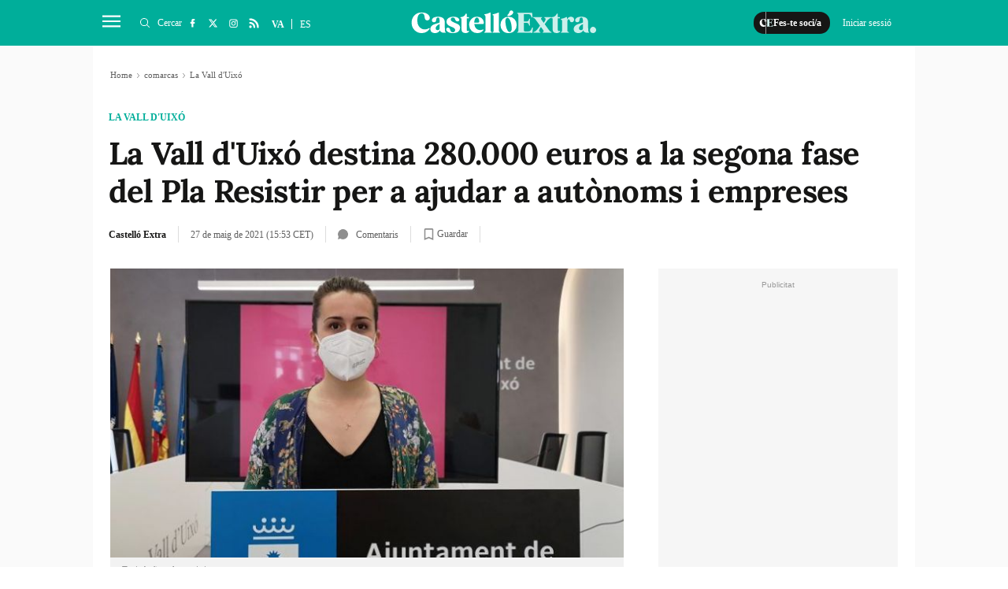

--- FILE ---
content_type: text/html; charset=UTF-8
request_url: https://castelloextra.com/comarcas/la-vall-duixo/la-vall-d-uixo-destina-280-000-euros-a-la-segona-fase-del-pla-resistir-per-a-ajudar-a-autonoms-i-empreses_548091_102.html
body_size: 38726
content:
	
	
<!DOCTYPE html>
<html lang="ca">
<head>
    <meta http-equiv="Content-Type" content="text/html; charset=utf-8" />

                    <title>La Vall d&#039;Uixó destina 280.000 euros a la segona fase del Pla Resistir per a ajudar a autònoms i empreses</title>
        <meta name="description" content="L'Ajuntament de la Vall d'Uixó ha aprovat en ple per unanimitat les bases de la convocatòria de la segona fase del Pla Resistir, amb un import de 280.000 euros que es destinaran a autònoms i petites empreses de sectors que no han estat tancats, però sí que han patit les"/>

    <link rel="canonical" href="https://castelloextra.com/comarcas/la-vall-duixo/la-vall-d-uixo-destina-280-000-euros-a-la-segona-fase-del-pla-resistir-per-a-ajudar-a-autonoms-i-empreses_548091_102.html" />
        <meta property="og:title" content="La Vall d&#039;Uixó destina 280.000 euros a la segona fase del Pla Resistir per a ajudar a autònoms i empreses"/>
        <meta property="og:url" content="https://castelloextra.com/comarcas/la-vall-duixo/la-vall-d-uixo-destina-280-000-euros-a-la-segona-fase-del-pla-resistir-per-a-ajudar-a-autonoms-i-empreses_548091_102.html"/>
        <meta property="og:description" content="Castelló Extra és un diari digital d&#039;informació audiovisual local de notícies de Castelló i rodalia, especialitzat en notícies locals."/>
        <meta property="og:image" content="https://castelloextra.com/uploads/s1/16/63/85/84/tania-resistir.jpeg"/>
        <meta property="og:image:width" content="680"/>
        <meta property="og:image:height" content="510"/>
        <meta property="og:type" content="article"/>
        
        	<meta property="article:published_time" content="2021-05-27 15:53:57" />
	<meta property="article:modified_time" content="2021-05-27 15:53:57" />

    
    <meta property="og:site_name" content="Castelló Extra"/>
    <meta property="fb:pages" content="1242562382439471" />

        <meta name="twitter:card" content="summary_large_image"/>
    <meta name="twitter:url" content="https://castelloextra.com/comarcas/la-vall-duixo/la-vall-d-uixo-destina-280-000-euros-a-la-segona-fase-del-pla-resistir-per-a-ajudar-a-autonoms-i-empreses_548091_102.html"/>
    <meta name="twitter:title" content="La Vall d&#039;Uixó destina 280.000 euros a la segona fase del Pla Resistir per a ajudar a autònoms i empreses"/>
    <meta name="twitter:description" content="Castelló Extra és un diari digital d&#039;informació audiovisual local de notícies de Castelló i rodalia, especialitzat en notícies locals."/>
    <meta name="twitter:image:src" content="https://castelloextra.com/uploads/s1/16/63/85/84/tania-resistir.jpeg"/>
        
            <meta name="robots" content="index, follow, max-snippet:-1, max-image-preview:large, max-video-preview:-1">
    
    <link rel="shortcut icon" href="https://castelloextra.com/favicon.ico"/>
    <link rel="apple-touch-icon" sizes="72x72" href="https://castelloextra.com/uploads/static/castello-extra/logos/apple-touch-icon-72x72.png"/>
    <link rel="apple-touch-icon" sizes="114x114" href="https://castelloextra.com/uploads/static/castello-extra/logos/apple-touch-icon-114x114.png"/>
    <link rel="apple-touch-icon-precomposed" sizes="72x72" href="https://castelloextra.com/uploads/static/castello-extra/logos/apple-touch-icon-72x72.png"/>
    <link rel="apple-touch-icon-precomposed" sizes="144x144" href="https://castelloextra.com/uploads/static/castello-extra/logos/apple-touch-icon-114x114.png"/>

    <!-- RSS -->
    <link rel="alternate" type="application/rss+xml" title="RSS" href="https://castelloextra.com/uploads/feeds/feed_castello-extra_ca.xml">

    <meta name="viewport" content="width=device-width, initial-scale=1, shrink-to-fit=no"/>

        
                
            <link rel="preload" href="https://castelloextra.com/uploads/s1/16/63/85/86/tania-resistir_34_489x275.jpeg" as="image" media="(max-width:500px)"              fetchpriority="high">
            <link rel="preload" href="https://castelloextra.com/uploads/s1/16/63/85/85/tania-resistir_33_659x371.jpeg" as="image" media="(min-width:501px) and (max-width:659px)"              fetchpriority="high">
    

	<link rel="preload" as="style" href="/uploads/static/castello-extra/dist/css/article-css.css?t=1769062894">
	<link rel="stylesheet" href="/uploads/static/castello-extra/dist/css/article-css.css?t=1769062894">
    <!--
    <link rel="preload" href="https://castelloextra.com/uploads/static/castello-extra/dist/fonts/lora-v17-latin-regular.woff2" as="font" type="font/woff2" crossorigin>
    <link rel="preload" href="https://castelloextra.com/uploads/static/castello-extra/dist/fonts/lora-v17-latin-700.woff2" as="font" type="font/woff2" crossorigin>
    <link rel="preload" href="https://castelloextra.com/uploads/static/castello-extra/dist/fonts/lora-v17-latin-600.woff2" as="font" type="font/woff2" crossorigin>
    <link rel="preload" href="https://castelloextra.com/uploads/static/castello-extra/dist/fonts/lora-v17-latin-500.woff2" as="font" type="font/woff2" crossorigin>
    -->

    <script data-schema="Organization" type="application/ld+json">
        {"name":"Castello Extra","url":"https://castelloextra.com","logo":"https://castelloextra.com/uploads/static/castello-extra/logos/logo-1200x1200.jpg","sameAs":["https://www.facebook.com/castelloextra/","https://twitter.com/castello_extra","https://www.instagram.com/valencia_extra/"],"@type":"Organization","@context":"http://schema.org"}
    </script>
            <script type="text/javascript">window.gdprAppliesGlobally=false;(function(){function n(e){if(!window.frames[e]){if(document.body&&document.body.firstChild){var t=document.body;var r=document.createElement("iframe");r.style.display="none";r.name=e;r.title=e;t.insertBefore(r,t.firstChild)}else{setTimeout(function(){n(e)},5)}}}function e(r,a,o,c,d){function e(e,t,r,n){if(typeof r!=="function"){return}if(!window[a]){window[a]=[]}var i=false;if(d){i=d(e,n,r)}if(!i){window[a].push({command:e,version:t,callback:r,parameter:n})}}e.stub=true;e.stubVersion=2;function t(n){if(!window[r]||window[r].stub!==true){return}if(!n.data){return}var i=typeof n.data==="string";var e;try{e=i?JSON.parse(n.data):n.data}catch(t){return}if(e[o]){var a=e[o];window[r](a.command,a.version,function(e,t){var r={};r[c]={returnValue:e,success:t,callId:a.callId};if(n.source){n.source.postMessage(i?JSON.stringify(r):r,"*")}},a.parameter)}}if(typeof window[r]!=="function"){window[r]=e;if(window.addEventListener){window.addEventListener("message",t,false)}else{window.attachEvent("onmessage",t)}}}e("__tcfapi","__tcfapiBuffer","__tcfapiCall","__tcfapiReturn");n("__tcfapiLocator");(function(e,t){var r=document.createElement("link");r.rel="preconnect";r.as="script";var n=document.createElement("link");n.rel="dns-prefetch";n.as="script";var i=document.createElement("link");i.rel="preload";i.as="script";var a=document.createElement("script");a.id="spcloader";a.type="text/javascript";a["async"]=true;a.charset="utf-8";var o="https://sdk.privacy-center.org/"+e+"/loader.js?target_type=notice&target="+t;if(window.didomiConfig&&window.didomiConfig.user){var c=window.didomiConfig.user;var d=c.country;var s=c.region;if(d){o=o+"&country="+d;if(s){o=o+"&region="+s}}}r.href="https://sdk.privacy-center.org/";n.href="https://sdk.privacy-center.org/";i.href=o;a.src=o;var f=document.getElementsByTagName("script")[0];f.parentNode.insertBefore(r,f);f.parentNode.insertBefore(n,f);f.parentNode.insertBefore(i,f);f.parentNode.insertBefore(a,f)})("cdc07f59-7dab-4bcf-b3a2-8aa883aa2684","m6mRzFNn")})();</script>
                <meta name="noAdsTarget" content="false">
    <meta name="parentSectionTarget" content="castello-extra">
    <meta name="sectionTarget" content="la-vall-duixo">
    <meta name="objectIdTarget" content="548091">

    <!-- <script async src="https://t.seedtag.com/t/1863-2156-01.js"></script> -->
                    		<link rel="amphtml" href="https://castelloextra.com/comarcas/la-vall-duixo/la-vall-d-uixo-destina-280-000-euros-a-la-segona-fase-del-pla-resistir-per-a-ajudar-a-autonoms-i-empreses_548091_102_amp.html"/>
	                            <link rel="alternate" hreflang="es" href="https://castelloextra.com/es/comarcas/la-vall-duixo/la-vall-d-uixo-destina-280-000-euros-a-la-segunda-fase-del-plan-resistir-para-ayudar-a-autonomos-y-empresas_548091_102.html"/>
                    <link rel="alternate" hreflang="ca" href="https://castelloextra.com/comarcas/la-vall-duixo/la-vall-d-uixo-destina-280-000-euros-a-la-segona-fase-del-pla-resistir-per-a-ajudar-a-autonoms-i-empreses_548091_102.html"/>
            
    <!-- Adserver scripts -->
    <!-- /Adserver scripts -->
    
    <!-- Facebook Pixel Code -->
    <script>
        !function (f, b, e, v, n, t, s) {
            if (f.fbq) return;
            n = f.fbq = function () {
                n.callMethod ?
                    n.callMethod.apply(n, arguments) : n.queue.push(arguments)
            };
            if (!f._fbq) f._fbq = n;
            n.push = n;
            n.loaded = !0;
            n.version = '2.0';
            n.queue = [];
            t = b.createElement(e);
            t.async = !0;
            t.src = v;
            s = b.getElementsByTagName(e)[0];
            s.parentNode.insertBefore(t, s)
        }(window, document, 'script',
                'https://connect.facebook.net/en_US/fbevents.js');
        fbq('init', '100275827448738');
        fbq('track', 'PageView');
    </script>
    <noscript>
        <img height="1" width="1" style="display:none" src="https://www.facebook.com/tr?id=100275827448738&ev=PageView&noscript=1"/>
    </noscript>
    <!-- End Facebook Pixel Code -->

            <!-- Begin comScore Tag -->
        <!-- End comScore Tag -->

        <!-- Google Analytics -->
                    <script async src="https://www.googletagmanager.com/gtag/js?id=G-ZMZNM9KFQ0"></script>
            <script>
                window.dataLayer = window.dataLayer || [];
                function gtag(){dataLayer.push(arguments);}
                gtag('js', new Date());
                gtag('config', 'G-ZMZNM9KFQ0');
            </script>
                <!-- Google Analytics -->
    
        <!--
    <script async src="https://cdn.insurads.com/bootstrap/3BOZ7TGW.js"></script>
    -->
        <meta property='stats:type' content='articles' />
    <script type="text/javascript">
      !function(){var n=function(n){var t="https://static.comitiumanalytics.com/js/",c=document.createElement("script");c.async=!0,!0===n?(c.type="module",c.src=t+"client.modern.js"):(c.setAttribute("nomodule",""),c.src=t+"client.js"),document.head.appendChild(c)};window.caConfig||(window.caConfig={}),window.caConfig.account="155_6crit0r0qpkw0go04k0kkoc000gckos0w0g0cgs4c8sg48cwkg",n(!0),n(!1)}();
    </script>
		
	
	</head>
<body itemscope itemtype="http://schema.org/WebPage" 	class="article category-239">
<div class="o-page">
    <div class="cscontent">
                <div class="row row-top">
    <div class="col-xs-12 col-sm-12 col-md-12 col-lg-12"><div class="csl-inner csl-hot">
    <header id="header"
                            class="c-header is-reduced"
                >
        <!-- HEADER WRAPPER -->
        <div class="c-header__wrapper" data-header-wrapper >
            <div class="c-header__container" data-id="mainheader__container" data-render-logged-content-url="/_call?controller=ComitiumSuite%5CBundle%5CCSBundle%5CWidgets%5CHeader%5CController%5CWidgetController&amp;action=renderLoggedContentAction&amp;_parameters=rmRloz4pLnBBZclZn6vrMflTMwNDVvDw7fc1BKLtj0fPEAi1R5nw0G7IwFpeiFrw8TFC2I24YaK96wsShUsQ%252BweEaPVANjqPULurEyySAe7bL9rjnwMgdL6V2ccsVjXlhwI69t%252B0jqy7xV5y3jPKTpbBKen8RkByzIT5H7xR5ZhjTBq5kY8UhL%252FJmhnON0JSnQzoCsOwp1p47BkWU12d3e2MIW95D%252BdBa2jw94fb6EukJdyuaW7BLVAoMheePmjQD4YNC3vXy7b56K5GYJf448do6vaOb8X70D6MqYbapDmO9XU%252BIXOt8altzTdoXNiA3ZUIMoglQ14vz%252FzGWqzqHqh1w%252F4o21jvMlvudyEa1Xbs5g7yNj1G3cpt%252BCVkHV63V6Lnlj8tI%252BlIIjmVtwp7WcadtM8D8PLHbu5Izd79bwUXRj1R2%252FYNy%252BZ50hMqUM8iRVe4Vncih3hUwh7Nfo3jdPKd4F%252Fownz8346Nns6sysukXRiiwcRyRPE%252BHL6uBLU%252BgfYIcBW1lcs3mdz7p66a%252BlFJ88yh8gp4Sr1kpNPZGFeDv4v8NrHNUOuKqpsPKIlegTRHU47pe9q4BURELjqk8BbDZob3SlzaK72nTpeJxtxhzRFMn%252F6FrdMP5sBp%252FtYAgsmLqFE9uXWhHcJYvbzb2HAathzDSUmdkIGx3cUJHJyHcoM7QWWyeJvJ%252B5ON2yqiauvm6yCmRw8GppwUKYs0IvjtLZaW4H1ZpMXWH7fb9xqv1gK9oJ41D1g7xQi%252BcAjXlhGKNupz7C2zQTP3ImwYACwwK5wJiatePKmfAGRpQMMcDd3i4k5CRODJWkHANReGL9gaz819q%252BBt4nNrzxjNv7q8AHdqrXTLR4UL6pkym21so7Rr3ubo0tQoiw6EiMkMc384pX6NmUvac44Gc%252FW88ZPXTYPTTd6gcHxjzrAedZfPTT0%252BiYiq6CusxTnm6%252BnXAoXYultp3y0qWYFe1JlwiWWCKBGuQqvUAKsTKoX08vjWfsDXXRrqbRhMAnsYm9TTNgwcWrSI7ubk61aRGdF2%252BWA4mjPVkx25c6JmTTGbvgB93rFhqj3QQwwDwhWCJSA8ivUnVsQIJ3HJfltCXhzCqq2u1AlwAtDV%252Fev7lutgFmOB%252F%252BUXMkxlpee90HxgchRCVMNJf9qsIn9JuKCvGLoKOe71csP3sKKstql8i0ykt66qYbjzuBv0cmLfZwiziTS6ykQjy6f4gbXGwEtlHfoTmmaSpyov3hJFhiQlkhhUieNSH0fmbLq8Yg6cPA0bJCyKi33EaA%252FF5dwzxOntY19IwlswLq9%252Fk6zhsAtbAo2cj52dekgPieSTMNpqYpc0O%252FiLb6mxIpShU6ifOICU6uCOWTESnpjPIWz9WwE1UoAxQ36Niyy%252BM5LwMOi7eZIFDsPacZftwxP%252BDeOdHKRL64%252BdsJZY763ashK4cegZOyaQuYITquVirNyfYEYEc9t1mkZHfMsCHLvYa1N21CWpGj1iQ3W4SOuLZ90wbRWqEmHQkr8dIsYOaHW0pg%252BneZh7rlrUcsnxBc7sp%252B6H0Ktp0QAchdVk0Smio%252BlrRhBvHVjHMIcyMZ5KH6ns1Q28MjnuHCqc4T79l5BQR1OPqSBPVyc%252BFJdogdX%252BGySt9wRakx8dnohjD6nVQx9ndDjb%252Fx%252BiOGbvtG3sBUiGV%252F3z0D%252B4YK%252FCElqg848px1tKs0aeFE5yWIERK3ABkhg6pLi%252B2%252BOlXLlTxdEj2yhCWIuSgsk2fDzA3yLhZ5ni4xMOYrFfUbNtLTG9riaidu5L8vNm8I1g2rvS8vNkpPyIFzP%252Bqx6vGAuhpXQP8%252FYWA%252BFNw%252BxRAbSEGHGN00aY2z%252FRkcUFfVcgisDySo9ioanjxSLFSsIQwqtMaRfSK%252F2%252FtzImloCaqlF%252B65SJfusYHTGgq7cDKERUFWRKAtk9VTNB6YuoB4Gzf7xumWUzlFURiP0kkfXr%252BPorBvTKYzM5UmwENO5Z%252BtnxUICIX3Onp74w0F72%252Bo1Qr4u1g1B8uzTNbsK9cIYTwENYXnke4kjTsBjj3jscQX9IN6ScVUd20RxGSLQ6obPxOTu686q%252BDp%252FXiY3RRsa5c9lqp84%252FZmZgr%252B%252BztG33hTDpCAnIaz3WS22KDkTMeIlJiugNpe5XEj4hGfw5y%252FobGgEtgdBA8KP0a786291rVccPi2lH%252FEuCpUgDCtmn4AlkU6qbWUDPWbo4%252F7ahRfZQkeWwQHu%252FMAYMXHVzc%252BoGdK0D%252BLAu9u4Wue52389SdlSRVl0gYn3%252FBilfr2hL7OAgCdGN0pJ2Q25XnwVvEJmnt0GyjFH06jlQYAWjUbnLFXrp5IjJtjh73jCiLibLCOQ2xNa7FjZo0X5EtWLpisaYuO1%252FiA%252BLO3zlMQNh%252BQUtkY3Et3z9RkTT0Pn3msYr6rZh1wKd3B8G6pYGguCJz0EHUyfON6rNIbsud%252BSGaRjbra7dF8qVtVaEMrrq5iTSDqtrDu5VaA%252BnRZECmQMGDjxvgG7mHg1h2838NA9c9SPLCCk0%252BDp8nCCmjY87HtOrIJOijJgcmswhvPRcg%252BkuDOJz6sEC8JPAIXI6dzTxcZKcIrya%252B%252FtZqCRitQp6j3HUe%252BsHHoRZE14dQhm%252BTALUt6eGYx33QeJC6xzjcE28VYRoO8ytTxBH%252BzI5GHKwy1t%252FW%252FbGfI73Kau8kNmcwSHA534GQlYev6H4j9is0FvyvwIDjSBSidPw8viKqSTiSwS%252FvtMohqUiGHdyb5V6zH5wIYVdJCeS9Rj94JKo0rkxRqG%252BK1w%252B0jKZL5qARhb1TpPor7AfZsw2zFxU7IxbqU3qSg42fVaJTv3TMgjJLK9nK1PJH85xhhbPWyjLCONmnXSJBCah5PcD9hm80BVYs%252BI12qDzaemImOemvCEHV6f0CJEOoi7kDGXxmEyi3iUNRpb5wnFA3KrYHxkFUmXU8FUHIES9bvb39WTnYQgXkmlby180xhGI5x8Jzo063yOZX%252FoSUMd7hA4SRgAUgVXVGeX4cEOzvBqMShGlDnivN7GGW%252F1JnWI24VQR8k4IFDMmuzUxytbSHOFjwt%252BjI2qrBZ0NM0rckewqa%252FiqHz%252BN0YB3M5957aAwT7s5vgxYsODWELAOaY7ss8SsbRUJUNZ3DO90Awc3IGFmEU5zoFqCuXMnkgPd6LNoWPsqVyiQ7KRMNIXDcpoJtG3%252BnWIQTaTlQvSoYls%252BiH%252FdU1lgQxSgsgvVlYdH77h4Yd2S2VAWQu8e6sqoPWfEM%252BUlpyxQ6cx2aURbfKdH8CP0ld4k">
                <!-- logo-project -->
                <div class="c-header__item c-header__logo">
                                            <div>
                                                                                                                            <span class="c-mainlogo">
    <a href="/"
       title="Castelló Extra"
       class="c-mainlogo__link">
       <svg xmlns="http://www.w3.org/2000/svg" width="375.5" height="80" viewBox="0 0 375.5 80" class="c-mainlogo__icon">
            <g id="Grupo_40600" data-name="Grupo 40600" transform="translate(7973 873.5)">
            <path id="Trazado_10805" data-name="Trazado 10805" d="M0,0H375V80H0Z" transform="translate(-7972.5 -873.5)" fill="none"></path>
            <g id="Capa_1-2" transform="translate(-7972.998 -856.993)">
                <path id="Trazado_10806" data-name="Trazado 10806" d="M288.3,44.125a6.237,6.237,0,0,0,4.447-1.776A6.181,6.181,0,0,0,292.7,33.5a6.18,6.18,0,0,0-8.8,0,6.064,6.064,0,0,0-1.84,4.447,6.244,6.244,0,0,0,6.239,6.175m-24.844-5.967a3.519,3.519,0,0,1-3.727-3.231,5.755,5.755,0,0,1,2-5.071,19.913,19.913,0,0,1,2-1.664,18.727,18.727,0,0,1,2.336-1.392,8.562,8.562,0,0,0,1.664-1.008v7.855a4.247,4.247,0,0,1-4.287,4.511m15.726,3.407c-.5-.5-.784-2-.784-4.463,0-.944-.048-3.567-.112-7.855s-.064-6.4-.064-6.463c0-8.079-4.511-11.806-13.806-11.806-5.183,0-8.847,1.168-11.022,3.567a4.518,4.518,0,0,0-1.168,5.071,3.739,3.739,0,0,0,3.567,2.512c8.191.5,2.112-9.518,8.623-9.518,1.568,0,2.448.672,2.832,2.512a25.205,25.205,0,0,1,.5,6.623v.832c-1.12.9-4.783,1.776-8.191,2.848-4.9,1.28-10.974,4.335-10.574,11.134.16,4.623,3.727,7.631,9.694,7.631,4.015,0,8.015-2.064,9.63-5.679a6.065,6.065,0,0,0,4.175,4.4,18.03,18.03,0,0,0,5.183.56h1.328c.832,0,1.232-.272,1.232-.832,0-.448-.672-.672-1.056-1.056M242.917,10.994c-3.391,0-5.791,1.888-7.135,5.679l-.448-4.239c-.112-.9-.56-1.12-1.28-.72a37.743,37.743,0,0,1-10.238,3.455c-.608.112-.944.448-.944.944,0,.448.336.784,1.056.944,1.12.384,1.392,1.328,1.392,3.615V38.206c0,2.288-.272,3.279-1.392,3.567-.72.224-1.056.56-1.056.944,0,.56.384.784,1.12.72,1.728-.176,4.063-.224,7.023-.224s5.455.064,7.183.224c.784.048,1.168-.176,1.168-.72,0-.384-.384-.72-1.12-.9-1.616-.272-2.288-1.232-2.288-3.615V22.672c0-4.287.832-6.4,2.56-6.4s2.512,1.392,2.672,2.9a3.469,3.469,0,0,0,3.567,2.9,4.547,4.547,0,0,0,4.335-2.4,5.426,5.426,0,0,0,.224-5.3c-1.12-2.288-3.231-3.391-6.4-3.391M221.3,39.837c-.272-.272-.72-.272-1.344-.064a3.428,3.428,0,0,1-2,.176c-.832-.272-1.28-1.344-1.28-3.12V14.337h3.455c.72,0,1.056-.448,1.056-1.344,0-.832-.336-1.28-1.056-1.28h-3.455V5.651c0-.72-.384-1.056-1.168-1.056a1.174,1.174,0,0,0-1.168.832,10.551,10.551,0,0,1-3.727,4.463,9.371,9.371,0,0,1-5.407,1.84h-.384c-.832,0-1.056.336-1.056,1.28,0,.9.336,1.344,1.056,1.344h1.232v22c0,5.183,2.72,7.791,8.127,7.791,3.167,0,5.519-1.008,7.023-2.96a1.033,1.033,0,0,0,.112-1.328m-18.333,1.936c-1.28-.336-2.672-1.5-4.175-3.567l-8.191-11.358h-.064l-.5-.784,4.223-5.9c2.784-3.951,5.519-6.175,8.239-6.8.72-.112,1.008-.448.944-.944-.048-.56-.448-.784-1.232-.72-2,.112-3.839.176-5.567.176-2.176,0-4.335-.064-6.575-.176-.72-.064-1.168.224-1.12.72.064.384.448.672,1.168.944,2.064.72,2.56,2.72.16,6.8l-2.176,3.279-4.735-6.511c-1.12-1.552-1.056-3.167.112-3.567.72-.224,1.056-.56,1.056-.944,0-.56-.384-.784-1.12-.72-1.616.176-4.175.224-7.631.224-3.727,0-6.463-.048-8.191-.224-.72-.064-1.12.176-1.12.72,0,.384.336.72,1.056.944,1.28.336,2.672,1.5,4.175,3.567l8.127,11.246h.064l.608.9-4.239,5.9c-3.056,4.287-5.455,6.127-8.3,6.8-.672.112-.944.448-.9.944s.448.784,1.232.72c2-.112,3.839-.176,5.519-.176,2.064,0,4.287.064,6.623.176.72.048,1.12-.224,1.056-.72-.064-.384-.384-.672-1.12-.944-2.176-.72-2.56-2.72-.176-6.8l2.176-3.279,4.671,6.511c1.12,1.568,1.056,3.183-.112,3.567-.72.224-1.056.56-1.056.944,0,.56.384.784,1.12.72,1.728-.176,4.223-.224,7.631-.224,3.839,0,6.575.064,8.191.224.72.048,1.12-.176,1.12-.72,0-.384-.336-.72-1.056-.944m-37.562-8.975a1.113,1.113,0,0,0-1.232.832c-1.776,4.9-3.391,7.183-7.359,7.183h-6.911c-1.28,0-1.952-.72-1.952-2.112V23.3h3.839c4.511,0,6.239,1.552,6.463,4.735.064.72.384,1.056,1.056,1.056.608,0,.9-.384.784-1.168-.112-2-.16-3.951-.16-5.9s.064-4.015.16-6.015c.112-.784-.16-1.168-.784-1.168-.672,0-1.008.336-1.056,1.056-.16,3.12-2,4.783-6.463,4.783h-3.839V5.7h8.351c2.064,0,3.567.384,4.463,1.232a11.115,11.115,0,0,1,2.56,4.735,1.2,1.2,0,0,0,1.232.9c.624,0,.832-.384.72-1.168-.272-2.336-.448-5.183-.56-7.567-.048-.72-.5-1.008-1.232-.944-1.552.16-3.951.224-7.183.224H135.078c-.672,0-1.008.272-1.008.784,0,.336.336.608,1.056.9,1.12.384,1.344,1.28,1.344,3.791V38.03c0,2.448-.224,3.391-1.344,3.791-.72.272-1.056.56-1.056.944,0,.5.336.72,1.056.72h21.613c3.231,0,5.631.048,7.183.224.784.064,1.232-.224,1.28-.944.16-2.56.448-5.519.832-8.8.112-.72-.112-1.12-.72-1.12" transform="translate(80.41 1.728)" class="c-mainlogo__extra"></path>
                <path id="Trazado_10807" data-name="Trazado 10807" d="M194.019,14.882c1.952-.384,3.615.72,5.119,3.279a31.6,31.6,0,0,1,3.5,10.03q2.592,14.278-2.512,15.534c-1.952.384-3.727-.72-5.231-3.231a31.051,31.051,0,0,1-3.391-10.078q-2.76-14.278,2.512-15.534m3.008-2.16a15.77,15.77,0,0,0-11.966,4.783,16.842,16.842,0,0,0-4.511,11.806,16.608,16.608,0,0,0,4.511,11.87c3.008,3.167,7.023,4.735,11.966,4.735s8.911-1.552,11.918-4.735a16.352,16.352,0,0,0,4.559-11.87,16.293,16.293,0,0,0-4.559-11.806,15.662,15.662,0,0,0-11.918-4.783m-1.5-4.4c-1.728,1.616-.832,3.072,1.84,2.832,3.5-.384,7.247-2.512,8.751-5.567a3.5,3.5,0,0,0-.272-4.015A4,4,0,0,0,202.226,0a3.126,3.126,0,0,0-2.96,2.064c-.16.272-.672,1.616-.832,1.888a7.17,7.17,0,0,1-.72,1.568,8.89,8.89,0,0,1-2.176,2.784m-16.765,35.21c-1.12-.272-1.392-1.28-1.392-3.567V4.98c0-.832-.5-1.12-1.232-.72a36.831,36.831,0,0,1-10.8,3.391c-.672.176-1.008.5-1.008,1.008,0,.448.336.784,1.056.944,1.12.384,1.344,1.328,1.344,3.615V39.95c0,2.288-.224,3.279-1.344,3.567-.72.224-1.056.56-1.056.944,0,.56.384.784,1.12.72a65.654,65.654,0,0,1,6.623-.224,63.822,63.822,0,0,1,6.575.224c.72.064,1.12-.176,1.12-.72,0-.384-.336-.72-1.008-.944m-16.717,0c-1.12-.272-1.392-1.28-1.392-3.567V4.98c0-.832-.5-1.12-1.232-.72a36.831,36.831,0,0,1-10.8,3.391c-.672.176-1.008.5-1.008,1.008,0,.448.336.784,1.056.944,1.12.384,1.328,1.328,1.328,3.615V39.95c0,2.288-.224,3.279-1.328,3.567-.72.224-1.056.56-1.056.944,0,.56.384.784,1.12.72a65.458,65.458,0,0,1,6.623-.224,63.823,63.823,0,0,1,6.575.224c.72.064,1.12-.176,1.12-.72,0-.384-.336-.72-1.008-.944M127.309,24.752a16.6,16.6,0,0,1,1.5-7.359c1.056-2.064,2.336-3.072,3.9-3.072a3.762,3.762,0,0,1,3.343,2.336,11.174,11.174,0,0,1,1.328,5.071c.064,1.344-.16,2.176-.672,2.512a7.14,7.14,0,0,1-3.391.5h-6.015Zm5.407-12.03a14.865,14.865,0,0,0-11.742,5.3,16.47,16.47,0,0,0-3.9,12.478,15.986,15.986,0,0,0,16.541,15.422c5.231,0,9.295-1.952,12.19-5.791a1.055,1.055,0,0,0,.112-1.344c-.272-.272-.72-.272-1.344-.048-4.063,1.5-7.679,1.392-10.75-.272s-5.071-4.623-6.015-8.911l-.384-2.176h18.157a1.065,1.065,0,0,0,1.12-1.008c.672-4.063-2.064-13.87-13.982-13.646M116.671,41.566c-.272-.272-.72-.272-1.328-.064a3.257,3.257,0,0,1-2,.16c-.832-.272-1.28-1.344-1.28-3.12V16.05h3.455c.72,0,1.056-.448,1.056-1.344,0-.832-.336-1.28-1.056-1.28h-3.455V7.363c0-.72-.384-1.056-1.168-1.056a1.174,1.174,0,0,0-1.168.832A10.419,10.419,0,0,1,106,11.587a9.258,9.258,0,0,1-5.407,1.84h-.384c-.832,0-1.056.336-1.056,1.28,0,.9.336,1.344,1.056,1.344h1.216v22c0,5.183,2.736,7.791,8.127,7.791,3.168,0,5.519-1.008,7.023-2.96a1.055,1.055,0,0,0,.112-1.344m-32.2-28.811a16.222,16.222,0,0,0-9.806,2.784,8.547,8.547,0,0,0-3.791,7.183c0,10.19,14.094,9.582,17.149,14.926a4.389,4.389,0,0,1-.112,4.447,4.493,4.493,0,0,1-4.287,2.224c-6.911,0-3.5-9.63-9.918-9.407a3.2,3.2,0,0,0-3.056,1.952c-.72,1.616-.336,3.231,1.056,4.959,2.288,2.736,6.239,4.127,11.918,4.127s9.519-1.328,11.582-3.343A9.543,9.543,0,0,0,98.45,36a8.1,8.1,0,0,0-4.463-8.079,33.444,33.444,0,0,0-4.511-2.176c-3.12-1.28-7.023-2.96-8.959-4.9-1.888-2.064-1.12-6.8,3.951-6.463,5.791.384,2.288,7.791,9.023,7.791a3.051,3.051,0,0,0,2.9-1.568c.832-1.28.672-2.672-.5-4.175C94,13.922,90.211,12.706,84.468,12.706M52.7,39.886a3.519,3.519,0,0,1-3.727-3.231,5.755,5.755,0,0,1,2-5.071,22.353,22.353,0,0,1,2-1.664A18.731,18.731,0,0,1,55.3,28.528a8.561,8.561,0,0,0,1.664-1.008v7.855a4.247,4.247,0,0,1-4.287,4.511m15.71,3.407c-.5-.5-.784-2-.784-4.447,0-.944-.064-3.567-.112-7.855-.064-4.287-.064-6.4-.064-6.463,0-8.079-4.511-11.806-13.806-11.806-5.183,0-8.847,1.168-11.022,3.567a4.518,4.518,0,0,0-1.168,5.071A3.739,3.739,0,0,0,45,23.873c8.191.5,2.112-9.518,8.623-9.518,1.568,0,2.448.672,2.848,2.512a25.207,25.207,0,0,1,.5,6.623v.832c-1.12.9-4.783,1.776-8.191,2.848C43.883,28.448,37.8,31.5,38.2,38.3c.176,4.623,3.727,7.631,9.694,7.631,4.015,0,8.015-2.064,9.63-5.679a6.065,6.065,0,0,0,4.175,4.4,18.03,18.03,0,0,0,5.183.56h1.344c.832,0,1.216-.272,1.216-.832,0-.448-.672-.672-1.056-1.056M20.334,5.7c3.567,0,5.3,2.4,5.727,5.343.72,4.175.784,9.582,6.4,9.071l.944-.176A4.45,4.45,0,0,0,36.86,16.21c.448-2.4-.336-4.671-2.288-6.959C31.517,5.8,26.781,4.068,20.318,4.068a20.009,20.009,0,0,0-15.6,7.071A21.639,21.639,0,0,0,.065,26.144,21.1,21.1,0,0,0,6.464,40.4,20.148,20.148,0,0,0,20.83,45.917a18.062,18.062,0,0,0,10.974-3.5,16.345,16.345,0,0,0,4.671-5.183c.272-.672.272-1.12,0-1.28-.336-.272-.832-.224-1.568.176-9.359,5.567-19.821.832-22.556-9.582a25.079,25.079,0,0,1,.176-13.806C13.7,8.675,16.7,5.715,20.318,5.715" transform="translate(0 0)" class="c-mainlogo__castello"></path>
            </g>
            </g>
        </svg>
    </a>
</span>                                                    </div>
                                    </div>
                <!-- /logo-project -->

                <!-- user-options (Hazte socia, Mi cuenta) -->
                                    <div class="c-header__item c-header__user-options" data-not-logged>
                        <!-- Solo aparece si NO has accedido  -->
                        <div class="c-logged c-logged--out">
                            <a href="https://castelloextra.com/registre.html" class="o-btn" title="Fes-te soci/a">
                                                                                                <svg class="o-icon o-icon--s3">
        <use href="/uploads/static/castello-extra/icons/icon-generic.svg?v=1#logo-reduce-version"></use>
</svg>                                <span class="o-btn__txt">Fes-te soci/a</span>
                            </a>
                                                                                    <a href="https://castelloextra.com"
                               class="o-btn o-btn--transparent" >
                                <span class="o-btn__txt">
                                    Iniciar sessió
                                </span>
                            </a>
                        </div>
                    </div>
                                <!-- /user-options (Hazte socia, Mi cuenta) -->

                <!-- search form -->
                                    <div class="c-header__item c-header__search-form c-form c-form--searchform"
                              style="display: none;" data-container-search >
                            <div class="c-form__wrapper">
                                <form action="https://castelloextra.com/cercador.html" class="c-form__form">
                                    <input type="text" name="text" id="text"
                                           placeholder="Què estàs cercant?"
                                            class="c-form__input" data-search-input />
                                    <input type="submit"
                                           value="Cercar"
                                           class="c-form__submit"/>
                                    <span class="c-form__close"  data-button-search-close></span>
                                </form>
                            </div>
                        </div>
                                <!-- /search form -->

                <!-- nav-list -->
                                    <div class="c-header__item c-header__menu" style="display: none;" data-container-nav >
                        

    <nav class="c-menu" >
        <ul class="c-menu__list" >
                            <li class="c-menu__item"
                                                                                                    >
                        <a  href="/castello" title="Castelló" class="c-menu__link">Castelló</a>
                                    </li>
                            <li class="c-menu__item"
                                                                                                    >
                        <a  href="/comarcas/villareal" title="Vila-real" class="c-menu__link">Vila-real</a>
                                    </li>
                            <li class="c-menu__item has-subitems"
                                                                                     data-button-subnav
                                                                            >
                        <a  href="/comarcas" title="Pobles" class="c-menu__link">Pobles</a>
                                            <ul class="c-menu__sublist" >
                                                            <li class="c-menu__subitem">
                                        <a  href="/comarcas/almassora" title="Almassora" class="c-menu__subitem__link">Almassora</a>
                                </li>
                                                            <li class="c-menu__subitem">
                                        <a  href="/comarcas/benicarlo" title="Benicarló" class="c-menu__subitem__link">Benicarló</a>
                                </li>
                                                            <li class="c-menu__subitem">
                                        <a  href="/comarcas/benicassim" title="Benicàssim" class="c-menu__subitem__link">Benicàssim</a>
                                </li>
                                                            <li class="c-menu__subitem">
                                        <a  href="/comarcas/borriana" title="Borriana" class="c-menu__subitem__link">Borriana</a>
                                </li>
                                                            <li class="c-menu__subitem">
                                        <a  href="/comarcas/la-vall-duixo" title="La Vall d’Uixó" class="c-menu__subitem__link">La Vall d’Uixó</a>
                                </li>
                                                            <li class="c-menu__subitem">
                                        <a  href="/comarcas/lalcora" title="L’Alcora" class="c-menu__subitem__link">L’Alcora</a>
                                </li>
                                                            <li class="c-menu__subitem">
                                        <a  href="/comarcas/nules" title="Nules" class="c-menu__subitem__link">Nules</a>
                                </li>
                                                            <li class="c-menu__subitem">
                                        <a  href="/comarcas/onda" title="Onda" class="c-menu__subitem__link">Onda</a>
                                </li>
                                                            <li class="c-menu__subitem">
                                        <a  href="/comarcas/peniscola" title="Peñíscola" class="c-menu__subitem__link">Peñíscola</a>
                                </li>
                                                            <li class="c-menu__subitem">
                                        <a  href="/comarcas/vinaros" title="Vinaròs" class="c-menu__subitem__link">Vinaròs</a>
                                </li>
                                                    </ul>
                                    </li>
                            <li class="c-menu__item"
                                                                                                    >
                        <a  href="/economia" title="Economía" class="c-menu__link">Economía</a>
                                    </li>
                            <li class="c-menu__item has-subitems"
                                                                                     data-button-subnav
                                                                            >
                        <a  href="/cultura" title="Cultura" class="c-menu__link">Cultura</a>
                                            <ul class="c-menu__sublist" >
                                                            <li class="c-menu__subitem">
                                        <a  href="/tag/magdalena-2023" title="Magdalena 2023" class="c-menu__subitem__link">Magdalena 2023</a>
                                </li>
                                                    </ul>
                                    </li>
                            <li class="c-menu__item"
                                                                                                    >
                        <a  href="/societat" title="Societat" class="c-menu__link">Societat</a>
                                    </li>
                            <li class="c-menu__item"
                                                                                                    >
                        <a  href="/sucesos" title="Successos" class="c-menu__link">Successos</a>
                                    </li>
                            <li class="c-menu__item"
                                                                                                    >
                        <a  href="/politica" title="Política" class="c-menu__link">Política</a>
                                    </li>
                    </ul>
            </nav>
                    </div>
                                <!-- /nav-list -->

                <!-- social-networks -->
                <div class="c-header__item c-header__social">
                        <div class="c-social">
    <ul class="c-social__list">
                    <li class="c-social__item is-facebook">
                <a href="https://www.facebook.com/castelloextra/"
                   title="Segueix-nos a Facebook"
                   rel="nofollow" class="c-social__link" target="_blank">
                    <svg class="c-social__img">
                        <use href="/uploads/static/castello-extra/icons/icon-generic.svg#icon-facebook">
                        </use>
                    </svg>
                </a>
            </li>
                            <li class="c-social__item is-twitter">
                <a href="https://twitter.com/castello_extra"
                   title="Segueix-nos a Twitter"
                   rel="nofollow" class="c-social__link" target="_blank">
                    <svg class="c-social__img">
                        <use
                                href="/uploads/static/castello-extra/icons/icon-generic.svg?=v1#icon-x">
                        </use>
                    </svg>
                </a>
            </li>
                            <li class="c-social__item is-instagram">
                <a href="https://www.instagram.com/castelloextra_com/"
                   title="Segueix-nos a Instagram"
                   rel="nofollow" class="c-social__link" target="_blank">
                    <svg class="c-social__img">
                        <use
                                href="/uploads/static/castello-extra/icons/icon-generic.svg#icon-instagram">
                        </use>
                    </svg>
                </a>
            </li>
                            <li class="c-social__item is-rss">
                <a href="https://castelloextra.com/uploads/feeds/feed_castello-extra_ca.xml"
                   title="RSS"
                   rel="nofollow" class="c-social__link" target="_blank">
                    <svg class="c-social__img">
                        <use
                                href="/uploads/static/castello-extra/icons/icon-generic.svg#icon-rss">
                        </use>
                    </svg>
                </a>
            </li>
            </ul>
</div>

                </div>
                <!-- /social-networks -->

                <!-- search button-->
                <div class="c-header__item c-header__search-button" data-button-search>
                    <svg class="o-icon">
                                                <use xlink:href="/uploads/static/castello-extra/icons/icon-generic.svg#icon-search"></use>
                    </svg>
                    <div class="c-header__search-button__txt">
                        Cercar
                    </div>
                </div>
                <!-- /search button -->

                <!-- icon menú (responsive/is-reduced) -->
                <div class="c-header__item c-header__menu-btn"
                       style="display: none;" data-button-nav >
                    <svg class="o-icon o-icon--s3">
                                                <use href="/uploads/static/castello-extra/icons/icon-generic.svg#icon-nav"></use>
                    </svg>
                </div>
                <!-- /icon menú (responsive) -->

                <!-- icon user (responsive) -->
                <div class="c-header__item c-header__user-btn"  style="display: none;" data-mobile-user-button >
                    <div class="o-btn" data-login-show>
                        <svg class="o-icon o-icon--s3">
                                                        <use href="/uploads/static/castello-extra/icons/icon-generic.svg?v=2#icon-ve"></use>
                        </svg>
                        <span class="o-btn__txt">Fes-te<br>soci/a</span>
                    </div>
                </div>
                <!-- /icon user (responsive) -->

                <!-- Lang -->
                <div class="c-header__item c-header__lang">
                    <div class="c-lang-selector">
                        <ul class="c-lang-selector__list">
                                                                                                <li class="c-lang-selector__item  is-active">
                                            <a  href="https://castelloextra.com/comarcas/la-vall-duixo/la-vall-d-uixo-destina-280-000-euros-a-la-segona-fase-del-pla-resistir-per-a-ajudar-a-autonoms-i-empreses_548091_102.html" title="VA " class="c-lang-selector__link">VA </a>
                                    </li>
                                                                                                                                <li class="c-lang-selector__item ">
                                            <a  href="https://castelloextra.com/es/comarcas/la-vall-duixo/la-vall-d-uixo-destina-280-000-euros-a-la-segunda-fase-del-plan-resistir-para-ayudar-a-autonomos-y-empresas_548091_102.html" title="ES " class="c-lang-selector__link">ES </a>
                                    </li>
                                                                                    </ul>
                    </div>
                </div>
                <!-- /Lang -->
            </div>
        </div>
        <!-- /HEADER WRAPPER -->
                <script type="application/ld+json">{"@context":"http:\/\/schema.org","@graph":[{"@id":"https:\/\/castelloextra.com - Castell\u00f3 Extra","@type":"SiteNavigationElement","name":"Castell\u00f3","url":"https:\/\/castelloextra.com\/castello"},{"@id":"https:\/\/castelloextra.com - Castell\u00f3 Extra","@type":"SiteNavigationElement","name":"Vila-real","url":"https:\/\/castelloextra.com\/comarcas\/villareal"},{"@id":"https:\/\/castelloextra.com - Castell\u00f3 Extra","@type":"SiteNavigationElement","name":"Pobles","url":"https:\/\/castelloextra.com\/comarcas"},{"@id":"https:\/\/castelloextra.com - Castell\u00f3 Extra","@type":"SiteNavigationElement","name":"Econom\u00eda","url":"https:\/\/castelloextra.com\/economia"},{"@id":"https:\/\/castelloextra.com - Castell\u00f3 Extra","@type":"SiteNavigationElement","name":"Cultura","url":"https:\/\/castelloextra.com\/cultura"},{"@id":"https:\/\/castelloextra.com - Castell\u00f3 Extra","@type":"SiteNavigationElement","name":"Societat","url":"https:\/\/castelloextra.com\/societat"},{"@id":"https:\/\/castelloextra.com - Castell\u00f3 Extra","@type":"SiteNavigationElement","name":"Successos","url":"https:\/\/castelloextra.com\/sucesos"},{"@id":"https:\/\/castelloextra.com - Castell\u00f3 Extra","@type":"SiteNavigationElement","name":"Pol\u00edtica","url":"https:\/\/castelloextra.com\/politica"}]}</script>
    </header>
    <div data-breaking-news data-url="https://castelloextra.com/uploads/static/castello-extra/breaking-news-ca.json" data-locale="ca"></div>
</div></div>
</div>
<main>
    <article class="c-mainarticle" data-scroll-tracker="">
        <div class="o-page__header">
            <div class="row row-content">
                <aside>
                    <div class="col-xs-12 col-sm-12 col-md-12 col-lg-12"><div class="csl-inner csl-hot">    <ul class="c-breadcrumb">
                    <li class="c-breadcrumb__item">
                            <p class="c-breadcrumb__title">
                    <a class="c-breadcrumb__link" href="https://castelloextra.com" title="Home">Home</a>
                </p>
                <svg class="c-breadcrumb__icon">
                    <use xlink:href="/uploads/static/castello-extra/icons/icon-generic.svg#icon-arrow-right">
                    </use>
                </svg>
                        </li>
                    <li class="c-breadcrumb__item">
                            <p class="c-breadcrumb__title">
                    <a class="c-breadcrumb__link" href="https://castelloextra.com/comarcas" title="comarcas">comarcas</a>
                </p>
                <svg class="c-breadcrumb__icon">
                    <use xlink:href="/uploads/static/castello-extra/icons/icon-generic.svg#icon-arrow-right">
                    </use>
                </svg>
                        </li>
                    <li class="c-breadcrumb__item">
                            <p class="c-breadcrumb__title is-current">La Vall d&#039;Uixó</p>
                        </li>
            </ul>
</div></div>
                </aside>
                <div class="col-xs-12 col-sm-12 col-md-12 col-lg-12"><div class="csl-inner csl-hot">    <div class="c-banner c-banner--1x1 c-banner--all ">
            <cs-ads id='banner-seedtag' class='c-ads banner-seedtag' data-banner-name="banner-seedtag"></cs-ads>
    </div>

    <div class="c-banner c-banner--728x90 c-banner--mobile ">
            <cs-ads data-id="banner-03" data-condition="<= 650" class="c-ads banner-03" data-banner-name="banner-03"></cs-ads>
    </div>


    
        <div class="c-mainarticle__top">
                    <div class="c-mainarticle__category">
                                    <a  href="https://castelloextra.com/comarcas/la-vall-duixo" title="La Vall d&#039;Uixó" class="mainarticle__catlink">La Vall d'Uixó</a>
            </div>
        
            <h1  class="c-mainarticle__title">La Vall d'Uixó destina 280.000 euros a la segona fase del Pla Resistir per a ajudar a autònoms i empreses</h1>


        
        <div class="c-mainarticle__info">
                            <div class="c-mainarticle__author">
                                        <div class="c-mainarticle__author-text">
                        <p class="c-mainarticle__author-name">                                <a  href="https://castelloextra.com/redaccio_1539_115.html" title="Castelló Extra" class="c-news-block__author-link" rel="author">Castelló Extra</a>
            </p>
                    </div>
                </div>
                        <p class="c-mainarticle__date">
                <time class="c-mainarticle__time">
                    27 de maig de 2021 (15:53 CET)
                </time>
            </p>
            <!-- article comments -->
            <div class="c-mainarticle__comments">
                <div class="c-mainarticle__comments-link" href="javascript:void(0)" data-anchor-button="#comments-anchor">
                    <svg class="o-icon">
                        <use href="/uploads/static/castello-extra/icons/icon-generic.svg#icon-bubble">
                        </use>
                    </svg>
                    <span class="c-mainarticle__comments__total" data-id="article-num-comments" data-get-num-comments-url="/_call?controller=ComitiumSuite%5CBundle%5CCSBundle%5CWidgets%5CArticleViewer%5CController%5CWidgetController&amp;action=getNumComments&amp;_parameters=rmRloz4pLnBBZclZn6vrMflTMwNDVvDw7fc1BKLtj0fPEAi1R5nw0G7IwFpeiFrwda4d%252BedTt4glwX3c6D6C1p%252Bqqw2%252Fi51Er2QUtIH4Y1hqts1azidlFoHg81FHTEa2ulnpjPkFe9V34w0dSUty2HTF4wqQV6h%252FwFsEL%252BrPcZAlZCouVAZ6N66tBdRHb20Q9IeiEJBJPDml3mZWfv4eVoMFbJTJgGwuBL0UbSxQJ1tFq%252Fqn4Uy3WZ5Yd5SsyrWrooa5qSZJwz0JLSqCUiVlfMxclfqBWWltQ7YyZDuFBnHUibR3NPJRliX%252FFFpo6f%252Bv1ej8jgKPQZC9fYXWBNX2%252FbTJbhTq%252Bzj4ZHQeDx0yvG%252BGfPIoLuEwjCq2sn2FT62gT3x0whTdNwoFE8q09cG8rYsxeYzm%252BEmu%252Bnut1izddSA7COGrGlANJNK%252FnuliJH%252BKLIcPvmXr7ON9iBYbbXppjlhMx0BjbdM85nLIlHGEICXMdV%252FD0jguW8u7QG5CPm6Vz5V8v80dqFWoMAfTjZTSlbgem2QYHZ3UUch7J6sZ%252FxuDcMwNd6jBl3eCKhfz9nZHx7VK4Xf%252F5f78gYtwy%252FyUA34DrSzb9GKUBkqJXO6jWUw4%252BpYg4DCHzRSpK2it3qJI9GGx4zgFMcenUvHAUa9QRVPAmOs%252FfjeJKmE6PguQ%252BqHUIGzdtLNMAfFFKIUdfkinWxnlib8Gxt6ckpQiSrVtx9rSyHd%252BYcqeXkwc0NVOCDUL3%252FX9Av%252Ff5xPvm0K8LqNTbFSXQ8eA9kKIYSckL%252B3rPxxeSMvA8pOZiQZTUvzSGx%252FUgNIbB8zI1SQfnMEm1KJbz5XY9A0OIAlEZ%252FA6ZUyiEQ0voR2TPTUtYEiAZHpwqVC%252FiA91HO9bmK0ScPW9F44AoprN6y96zY66OZy8bfTDak8jjvsi8DXlst3vop8sW%252F5UJn4k6blyMpsWoI6gYTHe6aE6E644w90VWRwO411wqrBxtH4d6Qj4v5g1C59x6Eqniad838BsN75P2x8tukq48vYOHrpedQ8JdMBvh%252BaDoIsTF9LM0VROCl%252BoG040JX%252FfPIKd5MFn0rlL2utWhnI6qojxaSlkM1c3N1SvIfJeRbgeEDMSfvj%252F%252B19d8d%252BMvr0HdMu99rLLNn4D8MQ0ZuISnn7Rza2p2VwwM0KWNY3ZlHLytTRjexCCklaHICLyGHJQRJA3qaB%252Bgb6sRNrJvW%252B%252Fbq6SBRlNEL2XnB%252B59DdzR6hColEuiSz44YS8unLviurCLqa17bv%252BYqggY3k%252BdRuPHjdST4T792pFxFSJo%252B8dttiErnQbJIDF%252BAzZZAddfstkt3o1urgEE858RFczWCv0LPvh5LkG559kT6Jjs%252B8kd7knEfzfeOzTiR9Jh4yt5TuCI4Pa5mNi1xSbjriD%252ByBWC%252BLM7C4Sgt87fkayrTMkQ1NHCJfsMwOe5u6NrqGyavkcWzInQGCYOXZWDQLAcnDwZeQFAsFuSer5aJ%252BITXkmUyzOHui%252FkaWzPgz1HLJLygpfYlBSVfbpzpyqfpJay3ZjEMQXlwf5qPhHjdol1yiTxbif%252B%252BzYx%252BIRaIQF3sEQ9XtzEBgR6CeqKGJuNrkvC6V7lih6t3DveH5PEekeLu7PtYRmQqOe2t3kMS9ah7fuqNkeM0L5lnK%252BBMV%252BtAHad0uCdv7Ja6RoTtsFZXaY1AFU84QYHNpjBkVC5YCnqUFTcSyvBf3b%252FVBfe9qNdAGhrY3YF%252B%252Bu8sf%252BMPfq38T%252Bs5uS5rM0uyNqiOrbbB2pfnda4W7W978r9FFqT0aoGIGjUpbnBjudaU1I2vt5RUA2JvEsU9%252BF0wm%252BPRiuj3f132iwAEzT1LgZFN38i%252BfllUwxAjUFpUYAkckU14Pi2QvvunDBXslGYEMkJIB8j%252FKYVm1yntLBdFdxYonFj5x9nCSzbAu7qe0dRkA0ElYfbBFxSt8pLRqCgdGRxQQV6dj1mELenM4nJviiAiQmVkBW80S5wcjEnmWKMROVxkqBYwn9chC0hFXei85PEct%252BGCuRK3W3MIc3QX7OB4%252BF2LqwQM%252BxEs1pXPkQz0YbS7y0W%252FcA40GS%252FJyoi%252FsKx4pA%252FEDflXMSvdPXjvh1Y2Br5nEB3t%252Bq69fSZ31svDxeo1Q%252FDJi2g8Y9ZUEOvcJ8OQtX7Ayy4LEXA55oQcFao9%252F7TY57BmsP4OIUsJH%252BgY1LMl2fC%252F1lLezslDq26op%252F9gB2O2mqJnptBZ9B1xi2tjbCbSdNK8ZUo%252FbOqXbVYUnc0AoQ2MiqhRzruSPUKEGjMvCGFEO%252FAHGLvOeR65aGAQeS%252Fl4NDRkDzip1DvPE76VoERihu%252FaiqLYwDX%252BbMc4IRP82Z607YwcQ%252F9%252F9WP0YTYF0KkabZdrhjc83%252FOaz5Jh3nQnewREUVEKEO3yMnmjWJpvMoUlEI9%252BUt5tcOQDOOpAfEmHYA%252FDBOmWmtEoRjjTzXUxt400o1BUTG10dBzJ1xOE6gUB0O4aY0iizjDcFrYaeI%252FHDBsJEpjKg7I3K1FuBz99F31A86TIlibZfHQ%252BhMSQM95NdaGZm9FeomvEH4VlbKno%252BRa%252BUVatyPdMCAF%252FTr9Nc5ex3bLYAAPu82fNUIkVIyWh%252FIZf6dZ8nJnro8TnqLdy9sSPdoOBUmNqXMGevt7B0NEMw7BepOf9dxP%252B%252Be8Hh0Amh%252FiUQrHdyKdjWk2179T3Y8hTX1X3jilQ9s3VMxmSQNCf18LA15sEj8082j10D9%252FvfacvSaWT%252BlEjOpwfKBqwairFf%252FgGO5ckAbTKSZd2b31tQVUEtOBKalm9ID%252B41j74LRdgbOCgWfGG1MQh60e01MLnBK01WMpYi9y2kRHAAdVZOdNCvrfAvdwA3fRh54duHNSP4aWqGxcwcivfi96ytDuTJTSFLtuIyMwzL4j5oMVEb5UQdIetqbArPect11dKMcMhSYbqMQ8seXk1ycqo9wFZTvlWpC%252Fuv6JgvoSHwp03jGMqU2kHr8wz5Ss22RLE1mdKphfa5AXie4CLaSIfo83yUssZpqp9qiPWQeXwnl1R76%252FTuHStf7k6E6NLYsnsdk%252BpnunNP2dvDjwk9lRoig9y2%252F9HEG%252BKFegAXLlASfiJbmKEFU3vWxmhL23ABeYS%252FDN8z3tIHHTMyWCPFwte0bFf82il6tMMfihjmq6EIAKxM8aHAqferebjwut%252BUL3O%252BLixDz0RSjtQWtEX9qyC9Q2szGxQCN5hin37TqsEhLR4UP%252BbQZyQaXFQgJxYnrB32ymOjQsJxButY0q5sS%252FhWsQkgI%252B%252BeE0z4%252BFIuh33dEhOznqcMqzQ2ANsu1rK3DWaOw9E5ChCLdLTdCfmEfb5kK71iEfg3umqOS5wdvUfJYqDPhs4%252BTvXUICXIS0gQFUgjDCOjbrA0lUgP%252FmojIJlLQGeq45ZvdLswLQZZICRSYD5%252BqIyyVsSYzCF3Sx6NVedRefb3BYHSX8rFQfTthE7ffdmpAKyNuU0jvrz36SAVgSm%252BGxSJ1HEWT7UcrG90W0gxhDN7h%252FLyw79ovIO9yU%252BrPM6DnPIGIwXhoT%252Fnd6x3ykoAlES8b71HAmCXhDoM5E87Ob9atIGvontMST3Dt3a7R3e7R5rhBQba%252FaIaX9BC2Zh36Ctg6TfrDCP8ZpzFZMhop%252BCT21fG70JujL99FXhf%252FTACIPVzwQ9XuNoRVUHFiJ2o8PjJ6ARNB6NjaMhsrYNMIj97lfNIOHa3lAI0g0s17qMlhvNIaxhSs6INVIAiPW%252F8nbI7WyG7ai49U%252FCQm3QKYMKpfSfxjeJcu2MoskgDnAgUFQ%252FC8YXJx3NRXOuaLsUdRIQOg4KTv%252FODAmKjH12%252F0vRmka9m0cw9xGqJRjf6eYx%252BAdLN&amp;_articleId=548091"></span> Comentaris
                </div>
            </div>
            <!-- /article comments -->

            <p class="c-mainarticle__save" data-id="article-save" data-render-favorite-button="/_call?controller=ComitiumSuite%5CBundle%5CCSBundle%5CWidgets%5CArticleViewer%5CController%5CWidgetController&amp;action=renderUserFavoriteButton&amp;_parameters=rmRloz4pLnBBZclZn6vrMflTMwNDVvDw7fc1BKLtj0fPEAi1R5nw0G7IwFpeiFrwda4d%252BedTt4glwX3c6D6C1p%252Bqqw2%252Fi51Er2QUtIH4Y1hqts1azidlFoHg81FHTEa2ulnpjPkFe9V34w0dSUty2HTF4wqQV6h%252FwFsEL%252BrPcZAlZCouVAZ6N66tBdRHb20Q9IeiEJBJPDml3mZWfv4eVoMFbJTJgGwuBL0UbSxQJ1tFq%252Fqn4Uy3WZ5Yd5SsyrWrooa5qSZJwz0JLSqCUiVlfMxclfqBWWltQ7YyZDuFBnHUibR3NPJRliX%252FFFpo6f%252Bv1ej8jgKPQZC9fYXWBNX2%252FbTJbhTq%252Bzj4ZHQeDx0yvG%252BGfPIoLuEwjCq2sn2FT62gT3x0whTdNwoFE8q09cG8rYsxeYzm%252BEmu%252Bnut1izddSA7COGrGlANJNK%252FnuliJH%252BKLIcPvmXr7ON9iBYbbXppjlhMx0BjbdM85nLIlHGEICXMdV%252FD0jguW8u7QG5CPm6Vz5V8v80dqFWoMAfTjZTSlbgem2QYHZ3UUch7J6sZ%252FxuDcMwNd6jBl3eCKhfz9nZHx7VK4Xf%252F5f78gYtwy%252FyUA34DrSzb9GKUBkqJXO6jWUw4%252BpYg4DCHzRSpK2it3qJI9GGx4zgFMcenUvHAUa9QRVPAmOs%252FfjeJKmE6PguQ%252BqHUIGzdtLNMAfFFKIUdfkinWxnlib8Gxt6ckpQiSrVtx9rSyHd%252BYcqeXkwc0NVOCDUL3%252FX9Av%252Ff5xPvm0K8LqNTbFSXQ8eA9kKIYSckL%252B3rPxxeSMvA8pOZiQZTUvzSGx%252FUgNIbB8zI1SQfnMEm1KJbz5XY9A0OIAlEZ%252FA6ZUyiEQ0voR2TPTUtYEiAZHpwqVC%252FiA91HO9bmK0ScPW9F44AoprN6y96zY66OZy8bfTDak8jjvsi8DXlst3vop8sW%252F5UJn4k6blyMpsWoI6gYTHe6aE6E644w90VWRwO411wqrBxtH4d6Qj4v5g1C59x6Eqniad838BsN75P2x8tukq48vYOHrpedQ8JdMBvh%252BaDoIsTF9LM0VROCl%252BoG040JX%252FfPIKd5MFn0rlL2utWhnI6qojxaSlkM1c3N1SvIfJeRbgeEDMSfvj%252F%252B19d8d%252BMvr0HdMu99rLLNn4D8MQ0ZuISnn7Rza2p2VwwM0KWNY3ZlHLytTRjexCCklaHICLyGHJQRJA3qaB%252Bgb6sRNrJvW%252B%252Fbq6SBRlNEL2XnB%252B59DdzR6hColEuiSz44YS8unLviurCLqa17bv%252BYqggY3k%252BdRuPHjdST4T792pFxFSJo%252B8dttiErnQbJIDF%252BAzZZAddfstkt3o1urgEE858RFczWCv0LPvh5LkG559kT6Jjs%252B8kd7knEfzfeOzTiR9Jh4yt5TuCI4Pa5mNi1xSbjriD%252ByBWC%252BLM7C4Sgt87fkayrTMkQ1NHCJfsMwOe5u6NrqGyavkcWzInQGCYOXZWDQLAcnDwZeQFAsFuSer5aJ%252BITXkmUyzOHui%252FkaWzPgz1HLJLygpfYlBSVfbpzpyqfpJay3ZjEMQXlwf5qPhHjdol1yiTxbif%252B%252BzYx%252BIRaIQF3sEQ9XtzEBgR6CeqKGJuNrkvC6V7lih6t3DveH5PEekeLu7PtYRmQqOe2t3kMS9ah7fuqNkeM0L5lnK%252BBMV%252BtAHad0uCdv7Ja6RoTtsFZXaY1AFU84QYHNpjBkVC5YCnqUFTcSyvBf3b%252FVBfe9qNdAGhrY3YF%252B%252Bu8sf%252BMPfq38T%252Bs5uS5rM0uyNqiOrbbB2pfnda4W7W978r9FFqT0aoGIGjUpbnBjudaU1I2vt5RUA2JvEsU9%252BF0wm%252BPRiuj3f132iwAEzT1LgZFN38i%252BfllUwxAjUFpUYAkckU14Pi2QvvunDBXslGYEMkJIB8j%252FKYVm1yntLBdFdxYonFj5x9nCSzbAu7qe0dRkA0ElYfbBFxSt8pLRqCgdGRxQQV6dj1mELenM4nJviiAiQmVkBW80S5wcjEnmWKMROVxkqBYwn9chC0hFXei85PEct%252BGCuRK3W3MIc3QX7OB4%252BF2LqwQM%252BxEs1pXPkQz0YbS7y0W%252FcA40GS%252FJyoi%252FsKx4pA%252FEDflXMSvdPXjvh1Y2Br5nEB3t%252Bq69fSZ31svDxeo1Q%252FDJi2g8Y9ZUEOvcJ8OQtX7Ayy4LEXA55oQcFao9%252F7TY57BmsP4OIUsJH%252BgY1LMl2fC%252F1lLezslDq26op%252F9gB2O2mqJnptBZ9B1xi2tjbCbSdNK8ZUo%252FbOqXbVYUnc0AoQ2MiqhRzruSPUKEGjMvCGFEO%252FAHGLvOeR65aGAQeS%252Fl4NDRkDzip1DvPE76VoERihu%252FaiqLYwDX%252BbMc4IRP82Z607YwcQ%252F9%252F9WP0YTYF0KkabZdrhjc83%252FOaz5Jh3nQnewREUVEKEO3yMnmjWJpvMoUlEI9%252BUt5tcOQDOOpAfEmHYA%252FDBOmWmtEoRjjTzXUxt400o1BUTG10dBzJ1xOE6gUB0O4aY0iizjDcFrYaeI%252FHDBsJEpjKg7I3K1FuBz99F31A86TIlibZfHQ%252BhMSQM95NdaGZm9FeomvEH4VlbKno%252BRa%252BUVatyPdMCAF%252FTr9Nc5ex3bLYAAPu82fNUIkVIyWh%252FIZf6dZ8nJnro8TnqLdy9sSPdoOBUmNqXMGevt7B0NEMw7BepOf9dxP%252B%252Be8Hh0Amh%252FiUQrHdyKdjWk2179T3Y8hTX1X3jilQ9s3VMxmSQNCf18LA15sEj8082j10D9%252FvfacvSaWT%252BlEjOpwfKBqwairFf%252FgGO5ckAbTKSZd2b31tQVUEtOBKalm9ID%252B41j74LRdgbOCgWfGG1MQh60e01MLnBK01WMpYi9y2kRHAAdVZOdNCvrfAvdwA3fRh54duHNSP4aWqGxcwcivfi96ytDuTJTSFLtuIyMwzL4j5oMVEb5UQdIetqbArPect11dKMcMhSYbqMQ8seXk1ycqo9wFZTvlWpC%252Fuv6JgvoSHwp03jGMqU2kHr8wz5Ss22RLE1mdKphfa5AXie4CLaSIfo83yUssZpqp9qiPWQeXwnl1R76%252FTuHStf7k6E6NLYsnsdk%252BpnunNP2dvDjwk9lRoig9y2%252F9HEG%252BKFegAXLlASfiJbmKEFU3vWxmhL23ABeYS%252FDN8z3tIHHTMyWCPFwte0bFf82il6tMMfihjmq6EIAKxM8aHAqferebjwut%252BUL3O%252BLixDz0RSjtQWtEX9qyC9Q2szGxQCN5hin37TqsEhLR4UP%252BbQZyQaXFQgJxYnrB32ymOjQsJxButY0q5sS%252FhWsQkgI%252B%252BeE0z4%252BFIuh33dEhOznqcMqzQ2ANsu1rK3DWaOw9E5ChCLdLTdCfmEfb5kK71iEfg3umqOS5wdvUfJYqDPhs4%252BTvXUICXIS0gQFUgjDCOjbrA0lUgP%252FmojIJlLQGeq45ZvdLswLQZZICRSYD5%252BqIyyVsSYzCF3Sx6NVedRefb3BYHSX8rFQfTthE7ffdmpAKyNuU0jvrz36SAVgSm%252BGxSJ1HEWT7UcrG90W0gxhDN7h%252FLyw79ovIO9yU%252BrPM6DnPIGIwXhoT%252Fnd6x3ykoAlES8b71HAmCXhDoM5E87Ob9atIGvontMST3Dt3a7R3e7R5rhBQba%252FaIaX9BC2Zh36Ctg6TfrDCP8ZpzFZMhop%252BCT21fG70JujL99FXhf%252FTACIPVzwQ9XuNoRVUHFiJ2o8PjJ6ARNB6NjaMhsrYNMIj97lfNIOHa3lAI0g0s17qMlhvNIaxhSs6INVIAiPW%252F8nbI7WyG7ai49U%252FCQm3QKYMKpfSfxjeJcu2MoskgDnAgUFQ%252FC8YXJx3NRXOuaLsUdRIQOg4KTv%252FODAmKjH12%252F0vRmka9m0cw9xGqJRjf6eYx%252BAdLN&amp;_articleId=548091">
                                                <span data-login-show>
                    <svg class="o-icon">
                        <use href="/uploads/static/castello-extra/icons/icon-generic.svg#icon-save-article"></use>
                    </svg>
                    <span class="c-mainarticle__save-text" style="cursor: pointer">
                        Guardar
                    </span>
                </span>
            </p>

        </div>

        
        
    </div>

</div></div>
            </div>
        </div>
        <div class="row row-content row-flex">
            <div class="col-xs-12 col-sm-12 col-md-8 col-lg-8"><div class="csl-inner csl-hot">

    
            <div class="c-mainarticle__main-media">
            <figure class="c-mainarticle__fig">
                    
    
                                        <picture >
                                    <source srcset="https://castelloextra.com/uploads/s1/16/63/85/86/tania-resistir_34_489x275.jpeg" media="(max-width:659px)" />
                                                                            <source srcset="https://castelloextra.com/uploads/s1/16/63/85/85/tania-resistir_33_659x371.jpeg" media="(min-width:660px)" />
                                                                                                                                        <img src="https://castelloextra.com/uploads/s1/16/63/85/84/tania-resistir.jpeg" alt="Tania baños plan resistir" title="Tania baños plan resistir"  fetchpriority="high" class="c-mainarticle__img" width="659" height="371" loading="eager" />
    </picture>

    
                <figcaption class="c-mainarticle__fig-cap">Tania baños plan resistir</figcaption>
            </figure>
        </div>
                
<div class="c-mainarticle__body" data-article-permalink="https://castelloextra.com/comarcas/la-vall-duixo/la-vall-d-uixo-destina-280-000-euros-a-la-segona-fase-del-pla-resistir-per-a-ajudar-a-autonoms-i-empreses_548091_102.html" id="mainarticle-body">
    L'Ajuntament de la Vall d'Uixó ha aprovat en ple per <strong>unanimitat les bases de la convocatòria de la segona fase del Pla Resistir,</strong> amb un import de 280.000 euros que es destinaran a "autònoms i petites empreses de sectors que no han estat tancats, però sí que han patit les conseqüències econòmiques de la pandèmia, sobretot perquè no s'han celebrat esdeveniments", tal com ha explicat l'alcaldessa, Tania Baños.Les ajudes consisteixen en una <strong>quantitat fixa de 1.500 euros per autònom o empresa</strong> (amb un màxim de 10 treballadors/as)<strong> i una quantitat addicional de 100 euros per cada treballador/a.</strong> Baños ha afirmat que "sabem que aquesta no és la solució definitiva, però des de la humilitat sí que és una ajuda per als sectors més afectats, que ho estan passant mal i que no van entrar en la primera fase d'aquest projecte".Concretament, els sectors que es podran acollir a aquesta segona fase del Pla Resistir són la pirotècnia, animació infantil, servei d'àpats, tèxtil i calçat, floristeria i perruqueria i estètica (inscrits en els CNAE 2051, 7721, 9602, 4724, 4771, 4772, 4751, 4776 i 8859).Després de l'aprovació pel ple municipal de les bases, aquestes s'han enviat amb caràcter d'urgència per a la seua publicació en el Butlletí Oficial de la Província (BOP). Una vegada es publiquen hauran d'estar 15 dies en exposició pública, abans de l'inici del termini de sol·licitud del qual s'informarà degudament en el seu moment.Les bases completes i la documentació necessària es poden consultar en la pàgina web de l'Ajuntament de la Vall d'Uixó. Per a sol·licitar la participació en aquesta segona fase del Pla Resistir és necessari disposar de certificat electrònic, que s'expedeix gratuïtament en l'OAC amb cita prèvia. No obstant això, les persones que tinguen algun dubte poden contactar amb l'Agència de Desenvolupament Local (ADL) per a rebre més informació.Entre les despeses subvencionables estan el lloguer o interessos de la hipoteca del local, compres a proveïdors, subministraments d'energia elèctrica, aigua, gas, internet i telèfon, reparacions i conservació, sous del personal, despeses d'assessoria, gestoria, material i equips de protecció individual.L'alcaldessa ha assenyalat que fins ara "els autònoms mai havia rebut ajudes en situacions de crisi econòmica, la qual cosa suposa un canvi respecte a la crisi de 2008". Per a finalitzar, ha reflexionat que amb aquest pla i amb la vacunació en el poliesportiu "estem cada dia més prop d'aconseguir eixir d'aquesta situació, de tornar a la normalitat, que es recupere l'economia i que puguen tornar a celebrar-se festes i esdeveniments".<h2>PRIMERA FASE</h2>En la primera fase del Pla Resistir s'han adjudicat 420.000 euros en ajudes a un total de 180 autònoms i empreses de la Vall d'Uixó dels sectors de l'hostaleria, restauració i oci, activitats esportives i recreatives, activitats artístiques i d'espectacles i allotjament i activitats turístiques, que es van veure obligats a tancar per les restriccions sanitàries.
</div>

    <script type="application/ld+json">{"@context":"http:\/\/schema.org","@type":"NewsArticle","mainEntityOfPage":{"@type":"WebPage","@id":"https:\/\/castelloextra.com\/comarcas\/la-vall-duixo\/la-vall-d-uixo-destina-280-000-euros-a-la-segona-fase-del-pla-resistir-per-a-ajudar-a-autonoms-i-empreses_548091_102.html"},"headline":"La Vall d'Uix\u00f3 destina 280.000 euros a la segona fase del Pla Resistir per a ajudar a aut\u00f2noms i empreses","image":{"@type":"ImageObject","url":"https:\/\/castelloextra.com\/uploads\/s1\/16\/63\/85\/84\/tania-resistir.jpeg","width":680,"height":510},"datePublished":"2021-05-27T15:53:57+0200","dateModified":"2021-05-27T15:53:57+0200","publisher":{"@type":"Organization","name":"Castell\u00f3 Extra","logo":{"@type":"ImageObject","url":"https:\/\/castelloextra.com\/uploads\/static\/castello-extra\/logos\/logo-600x60.png","width":600,"height":60}},"author":{"@type":"Person","name":"Castell\u00f3 Extra","url":"https:\/\/castelloextra.com\/redaccio_1539_115.html"},"description":"La Vall d'Uix\u00f3 destina 280.000 euros a la segona fase del Pla Resistir per a ajudar a aut\u00f2noms i empreses","articleBody":"L'Ajuntament de la Vall d'Uix\u00f3 ha aprovat en ple per unanimitat les bases de la convocat\u00f2ria de la segona fase del Pla Resistir, amb un import de 280.000 euros que es destinaran a \"aut\u00f2noms i petites empreses de sectors que no han estat tancats, per\u00f2 s\u00ed que han patit les conseq\u00fc\u00e8ncies econ\u00f2miques de la pand\u00e8mia, sobretot perqu\u00e8 no s'han celebrat esdeveniments\", tal com ha explicat l'alcaldessa, Tania Ba\u00f1os.Les ajudes consisteixen en una quantitat fixa de 1.500 euros per aut\u00f2nom o empresa (amb un m\u00e0xim de 10 treballadors\/as) i una quantitat addicional de 100 euros per cada treballador\/a. Ba\u00f1os ha afirmat que \"sabem que aquesta no \u00e9s la soluci\u00f3 definitiva, per\u00f2 des de la humilitat s\u00ed que \u00e9s una ajuda per als sectors m\u00e9s afectats, que ho estan passant mal i que no van entrar en la primera fase d'aquest projecte\".Concretament, els sectors que es podran acollir a aquesta segona fase del Pla Resistir s\u00f3n la pirot\u00e8cnia, animaci\u00f3 infantil, servei d'\u00e0pats, t\u00e8xtil i cal\u00e7at, floristeria i perruqueria i est\u00e8tica (inscrits en els CNAE 2051, 7721, 9602, 4724, 4771, 4772, 4751, 4776 i 8859).Despr\u00e9s de l'aprovaci\u00f3 pel ple municipal de les bases, aquestes s'han enviat amb car\u00e0cter d'urg\u00e8ncia per a la seua publicaci\u00f3 en el Butllet\u00ed Oficial de la Prov\u00edncia (BOP). Una vegada es publiquen hauran d'estar 15 dies en exposici\u00f3 p\u00fablica, abans de l'inici del termini de sol\u00b7licitud del qual s'informar\u00e0 degudament en el seu moment.Les bases completes i la documentaci\u00f3 necess\u00e0ria es poden consultar en la p\u00e0gina web de l'Ajuntament de la Vall d'Uix\u00f3. Per a sol\u00b7licitar la participaci\u00f3 en aquesta segona fase del Pla Resistir \u00e9s necessari disposar de certificat electr\u00f2nic, que s'expedeix gratu\u00eftament en l'OAC amb cita pr\u00e8via. No obstant aix\u00f2, les persones que tinguen algun dubte poden contactar amb l'Ag\u00e8ncia de Desenvolupament Local (ADL) per a rebre m\u00e9s informaci\u00f3.Entre les despeses subvencionables estan el lloguer o interessos de la hipoteca del local, compres a prove\u00efdors, subministraments d'energia el\u00e8ctrica, aigua, gas, internet i tel\u00e8fon, reparacions i conservaci\u00f3, sous del personal, despeses d'assessoria, gestoria, material i equips de protecci\u00f3 individual.L'alcaldessa ha assenyalat que fins ara \"els aut\u00f2noms mai havia rebut ajudes en situacions de crisi econ\u00f2mica, la qual cosa suposa un canvi respecte a la crisi de 2008\". Per a finalitzar, ha reflexionat que amb aquest pla i amb la vacunaci\u00f3 en el poliesportiu \"estem cada dia m\u00e9s prop d'aconseguir eixir d'aquesta situaci\u00f3, de tornar a la normalitat, que es recupere l'economia i que puguen tornar a celebrar-se festes i esdeveniments\".PRIMERA FASEEn la primera fase del Pla Resistir s'han adjudicat 420.000 euros en ajudes a un total de 180 aut\u00f2noms i empreses de la Vall d'Uix\u00f3 dels sectors de l'hostaleria, restauraci\u00f3 i oci, activitats esportives i recreatives, activitats art\u00edstiques i d'espectacles i allotjament i activitats tur\u00edstiques, que es van veure obligats a tancar per les restriccions sanit\u00e0ries.","articleSection":"La Vall d'Uix\u00f3"}</script>
    
    
            <div class="c-tags-list">
            <p class="c-tags-list__title">Arxivat a:</p>
            <ul class="c-tags-list__list">
                                    <li class="c-tags-list__item">
                            <a  href="https://castelloextra.com/tag/plan-resistir" title="Plan Resistir" class="c-tags-list__link">Plan Resistir</a>
                    </li>
                                    <li class="c-tags-list__item">
                            <a  href="https://castelloextra.com/tag/comercio" title="comercio" class="c-tags-list__link">comercio</a>
                    </li>
                            </ul>
        </div>
    



            <aside>
            <div 
                id="comments-anchor"
                data-comment-login="/_call?controller=ComitiumSuite%5CBundle%5CCSBundle%5CWidgets%5CComments%5CController%5CWidgetController&amp;action=renderLoggedContentAction&amp;_parameters=rmRloz4pLnBBZclZn6vrMXC6uVKARN7TkG%252BnTJFy7d10yXuIqyZgGVm4QoSgh8oyhC7TVXpgzZuPtwGF3RmSclXNPjCjBl0ETLcvF%252BErqQkpnkSBKwE3eGGAXH3PvOdw65u6X9l9egsro0uGJWFmsElf%252ByD1gAmRpLshiCka2il%252B3Rgt7%252Bpqh39miTVKaSB43HUiwmj%252BjAdMmNtH6kG9rzo1v%252FObFdDZq688QpQSutlY96TWwJKfjG33RvuMOQybKFrN6EeOuDmLd1jx98Llb4Wng2bSDqC5cpbMTcCNpoICkVOh8w7%252BwuetPXFvJRgUsJQ5fNP1qzV%252BvMS9tKyhyfrIOvIm8YMf0uBnlwCfzOeMmKC1fBEzzM5lZNKJTb1p7YPXDDRJdwNKgLAfh%252Bg%252Fv0t9VLO%252FrGCm3fYxBZGtVUJGW%252BE9RNmOuAreP4kBqfydkVZkduJIBKfrgMRHYJdtS2FXvFsXomdr%252F2WUvqFzJ%252Bi6BFZOlsCIXOOxQC6wi7OIV03KnstzajxZS40AZrYnatFY%252FODVn%252Fh%252BbJpfqF%252BVdjvtSoNJ71B9X6nFgWT4jFld67coLa1bU3sZXdfWLAbUGxTk106RGzWUL39KFpRCDGfobpXYagHA6P3U2Is2qwyT%252FM2mMZO0t%252BtH8HHXT3iiT5oHlRGEMmjWcRunDQpcpablW7IBk8TOt4bTvuX7Hzr07IwQqs1sb8CoKuBFXodcuqn%252B0%252BaxEaJJEZXJd0M2glClsSjxMFokzkdD5pl3w7S68ii1B7NROschXUlRHPFn5rNO2mpjl8LKfdk8cgeU1WCW23iyRnjMgilORUEYyAocwDB6g0oU%252BYJXGSffnfKmapVDLAOdukL7CRqoJiYqcDmqRvgUzROOPrLTn6Dinunck%252BBok7liCgL9%252Feg6oHYpSrmUGx8AwJl%252FY5XycwHFkSN%252B42xIN3c8iAdZocmwJLPSEmW4C%252Foy3BG3QtdpNUXVUyvtp3147GuHAjZceGI1zpDAwEB6vJiT8cUzbTlVCvAes3qHN88r8ty%252BWgwSoWHg5sL%252BmH7VE6wnJdBQ85CrgE%252BDibqWyov84KHCBzEoWyD1B%252B4sdBmzowFM06sVFuKbO%252Bq%252BQxa9FhnZ6h%252FqGmBEyVp2i7Lnh9dlXUDXwPMvLUas24YX23ko4KMFEQ3TbaLyLxJ8MC7d9KU60Kmtiqj36i34uqvVaXB45G8vZnSH2wXhd5dERE4KA2DJjiWQjuWI43bYU24ayv4%252B%252Flb%252B9nKl6wnq5fZWouFOp2JTS4UC49XOZ4FAujXvMmyjn4ll5bk8VjsmPJQh61s40rYhAscCb0BzuGc7F7h7lnFmeLHGP96LRLYCXUOjx%252FuTtvMphU6dpmhtg1EfRRMuTKa9t41k7mL2jBvuI1AWry8mr%252Fgfow6evvn9Zn1b%252FlMDcUIS%252B09%252B9rsnxd7XkmaF%252F3vMj3mt3hJwtn1ADZmPlB09aCoBgTduiPwIf%252FbWF%252F%252FT1Q7LgC2lpMmhmB3BjN9bQO0R1jhAbO6zEkKWZDuNea4H8JOXU0pTKA5Kw7VQeBHcfTNqEKzJsca5339Q1R1A1JqoqqIZY%252F5ZvB27iX3MhMcWQJx%252BkJMEAVp7tcwCiymKCKCF7i8FOIMVmlvUiNJylUg9QPgI6DkWer3voKxBNP0Jrsj88o4hNGx4LYa9PLr984BhCtt1EpoQ7UhEysuikmqqbesRyLh7yTxEqtP7q3GM16R0m01nmLTx9%252FP21cK5nd6GsNhOJbPhY3Uz6r2OXouQoq3An59YX8zbPGzeqEcNzZRjetQjWLDvWmdMHUy%252Fvru8X3dV5HB0rMPL1FLwA%252BxewR4kLG5UcIIAMdohJPa2rkHCv9zYyx4puCsNXNykd8kEwj75pzleoeoyqKZb%252BKiHwmNrvpZHcbMVXq29ti9k370djl%252B2YJ2tx6i12UXJre7ERMhgFkqflwSewg%252B4VDwhXA98AY2N5bDxClrENOv4GRswSs9eNMOUvcv1bcilIG3wNFOgXUUDtld59KYUcOO49aNZ32z1pNp6VPyxNYVRcZUxXrlY9u8rBy3H7fkAohxAdVXBg8SpN9kI4JuIAic4YzMZW0q%252BtHRn3VBs1PYiq6Avnp5ogzCuRztr2rqOuZNJDntbn72ry7nYQiEr2Y25PcJYo0DvLnLr7u%252FhVFxQr%252Fa%252FXdfp7n8Vqej00c%252Ff6yZRaAdmt1Rm%252F6QGZzhFFLR3xhJMgxsBJQfZlsgPrgXs%252FiCsQ%252BROm8VRa4WSipWswam2NNLW0IhGHO2ef20z7cZKaPe4qbacU9kGqR7OQ7GXiqH5Bv5%252BnU%252F%252FciV2vE1l%252Bkbl%252BQP5jE%252Fl7wGhpFOMCkVqGKT7dcHiepgjSxo1A8oM6yno0hxPK3HzYtUvD8KBy61uSn7OKz%252FGHdTzevYCIeUkVgOkWVafhtpw93tj2amO6Q413rq0y9yS85AR2301x4EQPx7oaKN4%252Bi4ewSHX340I85K%252BLdeTTw6Y57McYwDGCLZhXN4giNmKzRcgWL1M6MsTf3bzDSPupZnoERvqKiuvKgLeXlzRa0FR7tXL1%252Fj0NWc7iS9%252FA8sVq%252Bw4svDJ1%252FSZOZSYUV1Mu9Dsr%252BHiEFW6IiYFG1M0srVa18D8slBx0tYEIRB%252BZOtjUvUZKMrlXY7IDViuQbPUFx%252BGAaDIVDUqcbL3GjZrYnHA1WL%252BpHODBxZ5JVi2V6aWrs23p64PfEQehTle4wfuiaMq4OUanB8aa%252FmYQhISueLZ2tr%252FHRk9q9%252Bu6mKekeHhcCL6UhIWrAmZR5jluO9eAfYplsF6ZPrZn6wbt2AdSMMO6GyWutw3kU2mky9KCRHkgJriyNpLbL3v9uD7FK%252Fbn08EtfwEg3kDCQue%252Fnb6I0Ff%252FEOjFHUEfWdYH%252FzVZICMYELDCIv6t5g%252BrLlzLyKtT9V0efIpVxlWsdRsZ%252Fjnse%252FNdbC6Cj3poOubQw9gLF0TboYgx5Qhk0oiNB2oVgzbahWKX%252BMPy537431Yx5DyTJJtbgVEiOS4sRHdhzoQbNVwYFH9EulC5RTdca0IxiCncYJqqnQOcfImMwAQJ8%252F9Oku%252FNCM0p3QzlStuWC5N&amp;contentId=548091&amp;contentTitle=La+Vall+d%27Uix%C3%B3+destina+280.000+euros+a+la+segona+fase+del+Pla+Resistir+per+a+ajudar+a+aut%C3%B2noms+i+empreses&amp;contentType=102"
                data-id="comments-not-logged"
                data-check-user-is-logged="1"
                data-vote-action="/_call?controller=ComitiumSuite%5CBundle%5CCSBundle%5CWidgets%5CComments%5CController%5CWidgetController&amp;action=voteCommentAction&amp;_parameters=rmRloz4pLnBBZclZn6vrMXC6uVKARN7TkG%252BnTJFy7d10yXuIqyZgGVm4QoSgh8oyhC7TVXpgzZuPtwGF3RmSclXNPjCjBl0ETLcvF%252BErqQkpnkSBKwE3eGGAXH3PvOdw65u6X9l9egsro0uGJWFmsElf%252ByD1gAmRpLshiCka2il%252B3Rgt7%252Bpqh39miTVKaSB43HUiwmj%252BjAdMmNtH6kG9rzo1v%252FObFdDZq688QpQSutlY96TWwJKfjG33RvuMOQybKFrN6EeOuDmLd1jx98Llb4Wng2bSDqC5cpbMTcCNpoICkVOh8w7%252BwuetPXFvJRgUsJQ5fNP1qzV%252BvMS9tKyhyfrIOvIm8YMf0uBnlwCfzOeMmKC1fBEzzM5lZNKJTb1p7YPXDDRJdwNKgLAfh%252Bg%252Fv0t9VLO%252FrGCm3fYxBZGtVUJGW%252BE9RNmOuAreP4kBqfydkVZkduJIBKfrgMRHYJdtS2FXvFsXomdr%252F2WUvqFzJ%252Bi6BFZOlsCIXOOxQC6wi7OIV03KnstzajxZS40AZrYnatFY%252FODVn%252Fh%252BbJpfqF%252BVdjvtSoNJ71B9X6nFgWT4jFld67coLa1bU3sZXdfWLAbUGxTk106RGzWUL39KFpRCDGfobpXYagHA6P3U2Is2qwyT%252FM2mMZO0t%252BtH8HHXT3iiT5oHlRGEMmjWcRunDQpcpablW7IBk8TOt4bTvuX7Hzr07IwQqs1sb8CoKuBFXodcuqn%252B0%252BaxEaJJEZXJd0M2glClsSjxMFokzkdD5pl3w7S68ii1B7NROschXUlRHPFn5rNO2mpjl8LKfdk8cgeU1WCW23iyRnjMgilORUEYyAocwDB6g0oU%252BYJXGSffnfKmapVDLAOdukL7CRqoJiYqcDmqRvgUzROOPrLTn6Dinunck%252BBok7liCgL9%252Feg6oHYpSrmUGx8AwJl%252FY5XycwHFkSN%252B42xIN3c8iAdZocmwJLPSEmW4C%252Foy3BG3QtdpNUXVUyvtp3147GuHAjZceGI1zpDAwEB6vJiT8cUzbTlVCvAes3qHN88r8ty%252BWgwSoWHg5sL%252BmH7VE6wnJdBQ85CrgE%252BDibqWyov84KHCBzEoWyD1B%252B4sdBmzowFM06sVFuKbO%252Bq%252BQxa9FhnZ6h%252FqGmBEyVp2i7Lnh9dlXUDXwPMvLUas24YX23ko4KMFEQ3TbaLyLxJ8MC7d9KU60Kmtiqj36i34uqvVaXB45G8vZnSH2wXhd5dERE4KA2DJjiWQjuWI43bYU24ayv4%252B%252Flb%252B9nKl6wnq5fZWouFOp2JTS4UC49XOZ4FAujXvMmyjn4ll5bk8VjsmPJQh61s40rYhAscCb0BzuGc7F7h7lnFmeLHGP96LRLYCXUOjx%252FuTtvMphU6dpmhtg1EfRRMuTKa9t41k7mL2jBvuI1AWry8mr%252Fgfow6evvn9Zn1b%252FlMDcUIS%252B09%252B9rsnxd7XkmaF%252F3vMj3mt3hJwtn1ADZmPlB09aCoBgTduiPwIf%252FbWF%252F%252FT1Q7LgC2lpMmhmB3BjN9bQO0R1jhAbO6zEkKWZDuNea4H8JOXU0pTKA5Kw7VQeBHcfTNqEKzJsca5339Q1R1A1JqoqqIZY%252F5ZvB27iX3MhMcWQJx%252BkJMEAVp7tcwCiymKCKCF7i8FOIMVmlvUiNJylUg9QPgI6DkWer3voKxBNP0Jrsj88o4hNGx4LYa9PLr984BhCtt1EpoQ7UhEysuikmqqbesRyLh7yTxEqtP7q3GM16R0m01nmLTx9%252FP21cK5nd6GsNhOJbPhY3Uz6r2OXouQoq3An59YX8zbPGzeqEcNzZRjetQjWLDvWmdMHUy%252Fvru8X3dV5HB0rMPL1FLwA%252BxewR4kLG5UcIIAMdohJPa2rkHCv9zYyx4puCsNXNykd8kEwj75pzleoeoyqKZb%252BKiHwmNrvpZHcbMVXq29ti9k370djl%252B2YJ2tx6i12UXJre7ERMhgFkqflwSewg%252B4VDwhXA98AY2N5bDxClrENOv4GRswSs9eNMOUvcv1bcilIG3wNFOgXUUDtld59KYUcOO49aNZ32z1pNp6VPyxNYVRcZUxXrlY9u8rBy3H7fkAohxAdVXBg8SpN9kI4JuIAic4YzMZW0q%252BtHRn3VBs1PYiq6Avnp5ogzCuRztr2rqOuZNJDntbn72ry7nYQiEr2Y25PcJYo0DvLnLr7u%252FhVFxQr%252Fa%252FXdfp7n8Vqej00c%252Ff6yZRaAdmt1Rm%252F6QGZzhFFLR3xhJMgxsBJQfZlsgPrgXs%252FiCsQ%252BROm8VRa4WSipWswam2NNLW0IhGHO2ef20z7cZKaPe4qbacU9kGqR7OQ7GXiqH5Bv5%252BnU%252F%252FciV2vE1l%252Bkbl%252BQP5jE%252Fl7wGhpFOMCkVqGKT7dcHiepgjSxo1A8oM6yno0hxPK3HzYtUvD8KBy61uSn7OKz%252FGHdTzevYCIeUkVgOkWVafhtpw93tj2amO6Q413rq0y9yS85AR2301x4EQPx7oaKN4%252Bi4ewSHX340I85K%252BLdeTTw6Y57McYwDGCLZhXN4giNmKzRcgWL1M6MsTf3bzDSPupZnoERvqKiuvKgLeXlzRa0FR7tXL1%252Fj0NWc7iS9%252FA8sVq%252Bw4svDJ1%252FSZOZSYUV1Mu9Dsr%252BHiEFW6IiYFG1M0srVa18D8slBx0tYEIRB%252BZOtjUvUZKMrlXY7IDViuQbPUFx%252BGAaDIVDUqcbL3GjZrYnHA1WL%252BpHODBxZ5JVi2V6aWrs23p64PfEQehTle4wfuiaMq4OUanB8aa%252FmYQhISueLZ2tr%252FHRk9q9%252Bu6mKekeHhcCL6UhIWrAmZR5jluO9eAfYplsF6ZPrZn6wbt2AdSMMO6GyWutw3kU2mky9KCRHkgJriyNpLbL3v9uD7FK%252Fbn08EtfwEg3kDCQue%252Fnb6I0Ff%252FEOjFHUEfWdYH%252FzVZICMYELDCIv6t5g%252BrLlzLyKtT9V0efIpVxlWsdRsZ%252Fjnse%252FNdbC6Cj3poOubQw9gLF0TboYgx5Qhk0oiNB2oVgzbahWKX%252BMPy537431Yx5DyTJJtbgVEiOS4sRHdhzoQbNVwYFH9EulC5RTdca0IxiCncYJqqnQOcfImMwAQJ8%252F9Oku%252FNCM0p3QzlStuWC5N"
                data-report-action="/_call?controller=ComitiumSuite%5CBundle%5CCSBundle%5CWidgets%5CComments%5CController%5CWidgetController&amp;action=reportCommentAction&amp;_parameters=rmRloz4pLnBBZclZn6vrMXC6uVKARN7TkG%252BnTJFy7d10yXuIqyZgGVm4QoSgh8oyhC7TVXpgzZuPtwGF3RmSclXNPjCjBl0ETLcvF%252BErqQkpnkSBKwE3eGGAXH3PvOdw65u6X9l9egsro0uGJWFmsElf%252ByD1gAmRpLshiCka2il%252B3Rgt7%252Bpqh39miTVKaSB43HUiwmj%252BjAdMmNtH6kG9rzo1v%252FObFdDZq688QpQSutlY96TWwJKfjG33RvuMOQybKFrN6EeOuDmLd1jx98Llb4Wng2bSDqC5cpbMTcCNpoICkVOh8w7%252BwuetPXFvJRgUsJQ5fNP1qzV%252BvMS9tKyhyfrIOvIm8YMf0uBnlwCfzOeMmKC1fBEzzM5lZNKJTb1p7YPXDDRJdwNKgLAfh%252Bg%252Fv0t9VLO%252FrGCm3fYxBZGtVUJGW%252BE9RNmOuAreP4kBqfydkVZkduJIBKfrgMRHYJdtS2FXvFsXomdr%252F2WUvqFzJ%252Bi6BFZOlsCIXOOxQC6wi7OIV03KnstzajxZS40AZrYnatFY%252FODVn%252Fh%252BbJpfqF%252BVdjvtSoNJ71B9X6nFgWT4jFld67coLa1bU3sZXdfWLAbUGxTk106RGzWUL39KFpRCDGfobpXYagHA6P3U2Is2qwyT%252FM2mMZO0t%252BtH8HHXT3iiT5oHlRGEMmjWcRunDQpcpablW7IBk8TOt4bTvuX7Hzr07IwQqs1sb8CoKuBFXodcuqn%252B0%252BaxEaJJEZXJd0M2glClsSjxMFokzkdD5pl3w7S68ii1B7NROschXUlRHPFn5rNO2mpjl8LKfdk8cgeU1WCW23iyRnjMgilORUEYyAocwDB6g0oU%252BYJXGSffnfKmapVDLAOdukL7CRqoJiYqcDmqRvgUzROOPrLTn6Dinunck%252BBok7liCgL9%252Feg6oHYpSrmUGx8AwJl%252FY5XycwHFkSN%252B42xIN3c8iAdZocmwJLPSEmW4C%252Foy3BG3QtdpNUXVUyvtp3147GuHAjZceGI1zpDAwEB6vJiT8cUzbTlVCvAes3qHN88r8ty%252BWgwSoWHg5sL%252BmH7VE6wnJdBQ85CrgE%252BDibqWyov84KHCBzEoWyD1B%252B4sdBmzowFM06sVFuKbO%252Bq%252BQxa9FhnZ6h%252FqGmBEyVp2i7Lnh9dlXUDXwPMvLUas24YX23ko4KMFEQ3TbaLyLxJ8MC7d9KU60Kmtiqj36i34uqvVaXB45G8vZnSH2wXhd5dERE4KA2DJjiWQjuWI43bYU24ayv4%252B%252Flb%252B9nKl6wnq5fZWouFOp2JTS4UC49XOZ4FAujXvMmyjn4ll5bk8VjsmPJQh61s40rYhAscCb0BzuGc7F7h7lnFmeLHGP96LRLYCXUOjx%252FuTtvMphU6dpmhtg1EfRRMuTKa9t41k7mL2jBvuI1AWry8mr%252Fgfow6evvn9Zn1b%252FlMDcUIS%252B09%252B9rsnxd7XkmaF%252F3vMj3mt3hJwtn1ADZmPlB09aCoBgTduiPwIf%252FbWF%252F%252FT1Q7LgC2lpMmhmB3BjN9bQO0R1jhAbO6zEkKWZDuNea4H8JOXU0pTKA5Kw7VQeBHcfTNqEKzJsca5339Q1R1A1JqoqqIZY%252F5ZvB27iX3MhMcWQJx%252BkJMEAVp7tcwCiymKCKCF7i8FOIMVmlvUiNJylUg9QPgI6DkWer3voKxBNP0Jrsj88o4hNGx4LYa9PLr984BhCtt1EpoQ7UhEysuikmqqbesRyLh7yTxEqtP7q3GM16R0m01nmLTx9%252FP21cK5nd6GsNhOJbPhY3Uz6r2OXouQoq3An59YX8zbPGzeqEcNzZRjetQjWLDvWmdMHUy%252Fvru8X3dV5HB0rMPL1FLwA%252BxewR4kLG5UcIIAMdohJPa2rkHCv9zYyx4puCsNXNykd8kEwj75pzleoeoyqKZb%252BKiHwmNrvpZHcbMVXq29ti9k370djl%252B2YJ2tx6i12UXJre7ERMhgFkqflwSewg%252B4VDwhXA98AY2N5bDxClrENOv4GRswSs9eNMOUvcv1bcilIG3wNFOgXUUDtld59KYUcOO49aNZ32z1pNp6VPyxNYVRcZUxXrlY9u8rBy3H7fkAohxAdVXBg8SpN9kI4JuIAic4YzMZW0q%252BtHRn3VBs1PYiq6Avnp5ogzCuRztr2rqOuZNJDntbn72ry7nYQiEr2Y25PcJYo0DvLnLr7u%252FhVFxQr%252Fa%252FXdfp7n8Vqej00c%252Ff6yZRaAdmt1Rm%252F6QGZzhFFLR3xhJMgxsBJQfZlsgPrgXs%252FiCsQ%252BROm8VRa4WSipWswam2NNLW0IhGHO2ef20z7cZKaPe4qbacU9kGqR7OQ7GXiqH5Bv5%252BnU%252F%252FciV2vE1l%252Bkbl%252BQP5jE%252Fl7wGhpFOMCkVqGKT7dcHiepgjSxo1A8oM6yno0hxPK3HzYtUvD8KBy61uSn7OKz%252FGHdTzevYCIeUkVgOkWVafhtpw93tj2amO6Q413rq0y9yS85AR2301x4EQPx7oaKN4%252Bi4ewSHX340I85K%252BLdeTTw6Y57McYwDGCLZhXN4giNmKzRcgWL1M6MsTf3bzDSPupZnoERvqKiuvKgLeXlzRa0FR7tXL1%252Fj0NWc7iS9%252FA8sVq%252Bw4svDJ1%252FSZOZSYUV1Mu9Dsr%252BHiEFW6IiYFG1M0srVa18D8slBx0tYEIRB%252BZOtjUvUZKMrlXY7IDViuQbPUFx%252BGAaDIVDUqcbL3GjZrYnHA1WL%252BpHODBxZ5JVi2V6aWrs23p64PfEQehTle4wfuiaMq4OUanB8aa%252FmYQhISueLZ2tr%252FHRk9q9%252Bu6mKekeHhcCL6UhIWrAmZR5jluO9eAfYplsF6ZPrZn6wbt2AdSMMO6GyWutw3kU2mky9KCRHkgJriyNpLbL3v9uD7FK%252Fbn08EtfwEg3kDCQue%252Fnb6I0Ff%252FEOjFHUEfWdYH%252FzVZICMYELDCIv6t5g%252BrLlzLyKtT9V0efIpVxlWsdRsZ%252Fjnse%252FNdbC6Cj3poOubQw9gLF0TboYgx5Qhk0oiNB2oVgzbahWKX%252BMPy537431Yx5DyTJJtbgVEiOS4sRHdhzoQbNVwYFH9EulC5RTdca0IxiCncYJqqnQOcfImMwAQJ8%252F9Oku%252FNCM0p3QzlStuWC5N&amp;contentTitle=La+Vall+d%27Uix%C3%B3+destina+280.000+euros+a+la+segona+fase+del+Pla+Resistir+per+a+ajudar+a+aut%C3%B2noms+i+empreses"
                data-comment-action="/_call?controller=ComitiumSuite%5CBundle%5CCSBundle%5CWidgets%5CComments%5CController%5CWidgetController&amp;action=renderFormAction&amp;_parameters=rmRloz4pLnBBZclZn6vrMXC6uVKARN7TkG%252BnTJFy7d10yXuIqyZgGVm4QoSgh8oyhC7TVXpgzZuPtwGF3RmSclXNPjCjBl0ETLcvF%252BErqQkpnkSBKwE3eGGAXH3PvOdw65u6X9l9egsro0uGJWFmsElf%252ByD1gAmRpLshiCka2il%252B3Rgt7%252Bpqh39miTVKaSB43HUiwmj%252BjAdMmNtH6kG9rzo1v%252FObFdDZq688QpQSutlY96TWwJKfjG33RvuMOQybKFrN6EeOuDmLd1jx98Llb4Wng2bSDqC5cpbMTcCNpoICkVOh8w7%252BwuetPXFvJRgUsJQ5fNP1qzV%252BvMS9tKyhyfrIOvIm8YMf0uBnlwCfzOeMmKC1fBEzzM5lZNKJTb1p7YPXDDRJdwNKgLAfh%252Bg%252Fv0t9VLO%252FrGCm3fYxBZGtVUJGW%252BE9RNmOuAreP4kBqfydkVZkduJIBKfrgMRHYJdtS2FXvFsXomdr%252F2WUvqFzJ%252Bi6BFZOlsCIXOOxQC6wi7OIV03KnstzajxZS40AZrYnatFY%252FODVn%252Fh%252BbJpfqF%252BVdjvtSoNJ71B9X6nFgWT4jFld67coLa1bU3sZXdfWLAbUGxTk106RGzWUL39KFpRCDGfobpXYagHA6P3U2Is2qwyT%252FM2mMZO0t%252BtH8HHXT3iiT5oHlRGEMmjWcRunDQpcpablW7IBk8TOt4bTvuX7Hzr07IwQqs1sb8CoKuBFXodcuqn%252B0%252BaxEaJJEZXJd0M2glClsSjxMFokzkdD5pl3w7S68ii1B7NROschXUlRHPFn5rNO2mpjl8LKfdk8cgeU1WCW23iyRnjMgilORUEYyAocwDB6g0oU%252BYJXGSffnfKmapVDLAOdukL7CRqoJiYqcDmqRvgUzROOPrLTn6Dinunck%252BBok7liCgL9%252Feg6oHYpSrmUGx8AwJl%252FY5XycwHFkSN%252B42xIN3c8iAdZocmwJLPSEmW4C%252Foy3BG3QtdpNUXVUyvtp3147GuHAjZceGI1zpDAwEB6vJiT8cUzbTlVCvAes3qHN88r8ty%252BWgwSoWHg5sL%252BmH7VE6wnJdBQ85CrgE%252BDibqWyov84KHCBzEoWyD1B%252B4sdBmzowFM06sVFuKbO%252Bq%252BQxa9FhnZ6h%252FqGmBEyVp2i7Lnh9dlXUDXwPMvLUas24YX23ko4KMFEQ3TbaLyLxJ8MC7d9KU60Kmtiqj36i34uqvVaXB45G8vZnSH2wXhd5dERE4KA2DJjiWQjuWI43bYU24ayv4%252B%252Flb%252B9nKl6wnq5fZWouFOp2JTS4UC49XOZ4FAujXvMmyjn4ll5bk8VjsmPJQh61s40rYhAscCb0BzuGc7F7h7lnFmeLHGP96LRLYCXUOjx%252FuTtvMphU6dpmhtg1EfRRMuTKa9t41k7mL2jBvuI1AWry8mr%252Fgfow6evvn9Zn1b%252FlMDcUIS%252B09%252B9rsnxd7XkmaF%252F3vMj3mt3hJwtn1ADZmPlB09aCoBgTduiPwIf%252FbWF%252F%252FT1Q7LgC2lpMmhmB3BjN9bQO0R1jhAbO6zEkKWZDuNea4H8JOXU0pTKA5Kw7VQeBHcfTNqEKzJsca5339Q1R1A1JqoqqIZY%252F5ZvB27iX3MhMcWQJx%252BkJMEAVp7tcwCiymKCKCF7i8FOIMVmlvUiNJylUg9QPgI6DkWer3voKxBNP0Jrsj88o4hNGx4LYa9PLr984BhCtt1EpoQ7UhEysuikmqqbesRyLh7yTxEqtP7q3GM16R0m01nmLTx9%252FP21cK5nd6GsNhOJbPhY3Uz6r2OXouQoq3An59YX8zbPGzeqEcNzZRjetQjWLDvWmdMHUy%252Fvru8X3dV5HB0rMPL1FLwA%252BxewR4kLG5UcIIAMdohJPa2rkHCv9zYyx4puCsNXNykd8kEwj75pzleoeoyqKZb%252BKiHwmNrvpZHcbMVXq29ti9k370djl%252B2YJ2tx6i12UXJre7ERMhgFkqflwSewg%252B4VDwhXA98AY2N5bDxClrENOv4GRswSs9eNMOUvcv1bcilIG3wNFOgXUUDtld59KYUcOO49aNZ32z1pNp6VPyxNYVRcZUxXrlY9u8rBy3H7fkAohxAdVXBg8SpN9kI4JuIAic4YzMZW0q%252BtHRn3VBs1PYiq6Avnp5ogzCuRztr2rqOuZNJDntbn72ry7nYQiEr2Y25PcJYo0DvLnLr7u%252FhVFxQr%252Fa%252FXdfp7n8Vqej00c%252Ff6yZRaAdmt1Rm%252F6QGZzhFFLR3xhJMgxsBJQfZlsgPrgXs%252FiCsQ%252BROm8VRa4WSipWswam2NNLW0IhGHO2ef20z7cZKaPe4qbacU9kGqR7OQ7GXiqH5Bv5%252BnU%252F%252FciV2vE1l%252Bkbl%252BQP5jE%252Fl7wGhpFOMCkVqGKT7dcHiepgjSxo1A8oM6yno0hxPK3HzYtUvD8KBy61uSn7OKz%252FGHdTzevYCIeUkVgOkWVafhtpw93tj2amO6Q413rq0y9yS85AR2301x4EQPx7oaKN4%252Bi4ewSHX340I85K%252BLdeTTw6Y57McYwDGCLZhXN4giNmKzRcgWL1M6MsTf3bzDSPupZnoERvqKiuvKgLeXlzRa0FR7tXL1%252Fj0NWc7iS9%252FA8sVq%252Bw4svDJ1%252FSZOZSYUV1Mu9Dsr%252BHiEFW6IiYFG1M0srVa18D8slBx0tYEIRB%252BZOtjUvUZKMrlXY7IDViuQbPUFx%252BGAaDIVDUqcbL3GjZrYnHA1WL%252BpHODBxZ5JVi2V6aWrs23p64PfEQehTle4wfuiaMq4OUanB8aa%252FmYQhISueLZ2tr%252FHRk9q9%252Bu6mKekeHhcCL6UhIWrAmZR5jluO9eAfYplsF6ZPrZn6wbt2AdSMMO6GyWutw3kU2mky9KCRHkgJriyNpLbL3v9uD7FK%252Fbn08EtfwEg3kDCQue%252Fnb6I0Ff%252FEOjFHUEfWdYH%252FzVZICMYELDCIv6t5g%252BrLlzLyKtT9V0efIpVxlWsdRsZ%252Fjnse%252FNdbC6Cj3poOubQw9gLF0TboYgx5Qhk0oiNB2oVgzbahWKX%252BMPy537431Yx5DyTJJtbgVEiOS4sRHdhzoQbNVwYFH9EulC5RTdca0IxiCncYJqqnQOcfImMwAQJ8%252F9Oku%252FNCM0p3QzlStuWC5N&amp;contentId=548091&amp;contentTitle=La+Vall+d%27Uix%C3%B3+destina+280.000+euros+a+la+segona+fase+del+Pla+Resistir+per+a+ajudar+a+aut%C3%B2noms+i+empreses&amp;contentType=102"
                data-paginate-action="/_call?controller=ComitiumSuite%5CBundle%5CCSBundle%5CWidgets%5CComments%5CController%5CWidgetController&amp;action=paginateCommentsAction&amp;_parameters=rmRloz4pLnBBZclZn6vrMXC6uVKARN7TkG%252BnTJFy7d10yXuIqyZgGVm4QoSgh8oyhC7TVXpgzZuPtwGF3RmSclXNPjCjBl0ETLcvF%252BErqQkpnkSBKwE3eGGAXH3PvOdw65u6X9l9egsro0uGJWFmsElf%252ByD1gAmRpLshiCka2il%252B3Rgt7%252Bpqh39miTVKaSB43HUiwmj%252BjAdMmNtH6kG9rzo1v%252FObFdDZq688QpQSutlY96TWwJKfjG33RvuMOQybKFrN6EeOuDmLd1jx98Llb4Wng2bSDqC5cpbMTcCNpoICkVOh8w7%252BwuetPXFvJRgUsJQ5fNP1qzV%252BvMS9tKyhyfrIOvIm8YMf0uBnlwCfzOeMmKC1fBEzzM5lZNKJTb1p7YPXDDRJdwNKgLAfh%252Bg%252Fv0t9VLO%252FrGCm3fYxBZGtVUJGW%252BE9RNmOuAreP4kBqfydkVZkduJIBKfrgMRHYJdtS2FXvFsXomdr%252F2WUvqFzJ%252Bi6BFZOlsCIXOOxQC6wi7OIV03KnstzajxZS40AZrYnatFY%252FODVn%252Fh%252BbJpfqF%252BVdjvtSoNJ71B9X6nFgWT4jFld67coLa1bU3sZXdfWLAbUGxTk106RGzWUL39KFpRCDGfobpXYagHA6P3U2Is2qwyT%252FM2mMZO0t%252BtH8HHXT3iiT5oHlRGEMmjWcRunDQpcpablW7IBk8TOt4bTvuX7Hzr07IwQqs1sb8CoKuBFXodcuqn%252B0%252BaxEaJJEZXJd0M2glClsSjxMFokzkdD5pl3w7S68ii1B7NROschXUlRHPFn5rNO2mpjl8LKfdk8cgeU1WCW23iyRnjMgilORUEYyAocwDB6g0oU%252BYJXGSffnfKmapVDLAOdukL7CRqoJiYqcDmqRvgUzROOPrLTn6Dinunck%252BBok7liCgL9%252Feg6oHYpSrmUGx8AwJl%252FY5XycwHFkSN%252B42xIN3c8iAdZocmwJLPSEmW4C%252Foy3BG3QtdpNUXVUyvtp3147GuHAjZceGI1zpDAwEB6vJiT8cUzbTlVCvAes3qHN88r8ty%252BWgwSoWHg5sL%252BmH7VE6wnJdBQ85CrgE%252BDibqWyov84KHCBzEoWyD1B%252B4sdBmzowFM06sVFuKbO%252Bq%252BQxa9FhnZ6h%252FqGmBEyVp2i7Lnh9dlXUDXwPMvLUas24YX23ko4KMFEQ3TbaLyLxJ8MC7d9KU60Kmtiqj36i34uqvVaXB45G8vZnSH2wXhd5dERE4KA2DJjiWQjuWI43bYU24ayv4%252B%252Flb%252B9nKl6wnq5fZWouFOp2JTS4UC49XOZ4FAujXvMmyjn4ll5bk8VjsmPJQh61s40rYhAscCb0BzuGc7F7h7lnFmeLHGP96LRLYCXUOjx%252FuTtvMphU6dpmhtg1EfRRMuTKa9t41k7mL2jBvuI1AWry8mr%252Fgfow6evvn9Zn1b%252FlMDcUIS%252B09%252B9rsnxd7XkmaF%252F3vMj3mt3hJwtn1ADZmPlB09aCoBgTduiPwIf%252FbWF%252F%252FT1Q7LgC2lpMmhmB3BjN9bQO0R1jhAbO6zEkKWZDuNea4H8JOXU0pTKA5Kw7VQeBHcfTNqEKzJsca5339Q1R1A1JqoqqIZY%252F5ZvB27iX3MhMcWQJx%252BkJMEAVp7tcwCiymKCKCF7i8FOIMVmlvUiNJylUg9QPgI6DkWer3voKxBNP0Jrsj88o4hNGx4LYa9PLr984BhCtt1EpoQ7UhEysuikmqqbesRyLh7yTxEqtP7q3GM16R0m01nmLTx9%252FP21cK5nd6GsNhOJbPhY3Uz6r2OXouQoq3An59YX8zbPGzeqEcNzZRjetQjWLDvWmdMHUy%252Fvru8X3dV5HB0rMPL1FLwA%252BxewR4kLG5UcIIAMdohJPa2rkHCv9zYyx4puCsNXNykd8kEwj75pzleoeoyqKZb%252BKiHwmNrvpZHcbMVXq29ti9k370djl%252B2YJ2tx6i12UXJre7ERMhgFkqflwSewg%252B4VDwhXA98AY2N5bDxClrENOv4GRswSs9eNMOUvcv1bcilIG3wNFOgXUUDtld59KYUcOO49aNZ32z1pNp6VPyxNYVRcZUxXrlY9u8rBy3H7fkAohxAdVXBg8SpN9kI4JuIAic4YzMZW0q%252BtHRn3VBs1PYiq6Avnp5ogzCuRztr2rqOuZNJDntbn72ry7nYQiEr2Y25PcJYo0DvLnLr7u%252FhVFxQr%252Fa%252FXdfp7n8Vqej00c%252Ff6yZRaAdmt1Rm%252F6QGZzhFFLR3xhJMgxsBJQfZlsgPrgXs%252FiCsQ%252BROm8VRa4WSipWswam2NNLW0IhGHO2ef20z7cZKaPe4qbacU9kGqR7OQ7GXiqH5Bv5%252BnU%252F%252FciV2vE1l%252Bkbl%252BQP5jE%252Fl7wGhpFOMCkVqGKT7dcHiepgjSxo1A8oM6yno0hxPK3HzYtUvD8KBy61uSn7OKz%252FGHdTzevYCIeUkVgOkWVafhtpw93tj2amO6Q413rq0y9yS85AR2301x4EQPx7oaKN4%252Bi4ewSHX340I85K%252BLdeTTw6Y57McYwDGCLZhXN4giNmKzRcgWL1M6MsTf3bzDSPupZnoERvqKiuvKgLeXlzRa0FR7tXL1%252Fj0NWc7iS9%252FA8sVq%252Bw4svDJ1%252FSZOZSYUV1Mu9Dsr%252BHiEFW6IiYFG1M0srVa18D8slBx0tYEIRB%252BZOtjUvUZKMrlXY7IDViuQbPUFx%252BGAaDIVDUqcbL3GjZrYnHA1WL%252BpHODBxZ5JVi2V6aWrs23p64PfEQehTle4wfuiaMq4OUanB8aa%252FmYQhISueLZ2tr%252FHRk9q9%252Bu6mKekeHhcCL6UhIWrAmZR5jluO9eAfYplsF6ZPrZn6wbt2AdSMMO6GyWutw3kU2mky9KCRHkgJriyNpLbL3v9uD7FK%252Fbn08EtfwEg3kDCQue%252Fnb6I0Ff%252FEOjFHUEfWdYH%252FzVZICMYELDCIv6t5g%252BrLlzLyKtT9V0efIpVxlWsdRsZ%252Fjnse%252FNdbC6Cj3poOubQw9gLF0TboYgx5Qhk0oiNB2oVgzbahWKX%252BMPy537431Yx5DyTJJtbgVEiOS4sRHdhzoQbNVwYFH9EulC5RTdca0IxiCncYJqqnQOcfImMwAQJ8%252F9Oku%252FNCM0p3QzlStuWC5N&amp;contentId=548091&amp;contentType=102"
                data-message-vote-voted="Ja has valorat aquest comentari anteriorment"
            >
                                                            <div class="c-comment__not-logged">
                                                        <svg class="c-comment__not-logged__img"><use href="/uploads/static/castello-extra/icons/icon-generic.svg#icon-private"></use></svg>
                            <p class="c-comment__not-logged__title">
                                Has d&#039;iniciar sessió per veure els comentaris
                            </p>
                            <p class="c-comment__not-logged__button" data-login-show>
                                <a href="javascript:void(0)" class="c-comment__not-logged__link">
                                    <button class="o-btn">
                                        Iniciar sessió
                                    </button>
                                </a>
                            </p>
                        </div>
                                                </div>
        </aside>
    <div class="addoor-widget" id="addoor-widget-3196"></div>

<div class="addoor-widget" id="addoor-widget-3195"></div>
            <div class="c-now-home">
        <div class="c-now-home__block-title">Destacats</div>
                    <div data-id="hoy-destacamos--ads" data-url="/_call?controller=ComitiumSuite%5CBundle%5CCSBundle%5CWidgets%5CHoyDestacamosAds%5CController%5CWidgetController&amp;action=renderArticlesAction&amp;_parameters=rmRloz4pLnBBZclZn6vrMflTMwNDVvDw7fc1BKLtj0fPEAi1R5nw0G7IwFpeiFrw8TFC2I24YaK96wsShUsQ%252B2AWm6PDMrv4xvBo0V%252B3J3jYydT71oCPWIZdCRr0m%252FwmnVP0yddvpxGN%252Bs8UUc2yWjDX0zIzW0u%252B%252Fz%252FLNEuFPdA7qV3LQUfzDUIwW%252B%252BNtyI%252Fxj0rLVDUZSeij97a2uLdao4a%252BG3gezqRVhsFoohzoK0R%252B4MEghwPrajaLxlDkaz7MbDW038KDYuhu424SBw73nlj0sg%252FxAQ5gaiG5v7rwlxsB7h22iol2%252BiD2mPLyXxRtxmhiz7UwzIPXevZ2KpB2VMqO7fHXURBIn%252BpRLmlB%252BkLXjaT8yK5bOoiZbqgyrNtGFGTPstmmUGb1s9%252Bs7Aw%252FlHWBzInf19ikIPvX3JM0jx4tTLGI3cSGtC74czOeUw0Q1%252BSvktfnHq4UefGS%252FP0c1muEWeKd09II4iFQmZVr%252BtIULua3Hc9vxpX2eXs1mSCCxn6pOQhRw7oaAC%252FkA5c6gJIN9W5g5%252FOCF%252BJW4NjfjHAgzJH2SuGIvM8zkijl5orrE1Pjsv5tOoE8XmzPcUNsYhCPOgOC3dByswGXw61Kj%252BrO9DzE5iRIc8U0VGADbmX%252B4W5kcBMVIUB2q3TruOkEGJYMXILD%252FbXLCKARZoOWrVVgsXSt6MxcKircv4fHNFrauipDO0%252Fmy3uROrsQPWZgQgx9R1uurz29eEwFpBELxSqz1gBHoZND0%252BEa826Vh%252Ff3bEMfIOjvdcuTwuMrCfZlEjEqozFLilG%252FbuIgqg04HhyKfgkRS%252FAUmYxtYTyxsBa1HxBGDan5%252BbktW3zxTbIz%252BFijCPxKtRNK9DqrDPMkhm%252FT4UOQ%252FeDEKgHCpLFFWEROTT%252BPrB5agqqfI0R1RW7VR7BKliati4JJxBA7oH1rYKVH1ugZPJYIxQfLbEXkTCvsWIv4UMQDB4cPZr4r9wGQEPcTEdCzcgJvsbsCXSzQsl0dZrO%252BDkBuzSb1Ln%252F7KxDDnvJAHQ5KgrQWYb31BXDjUWMHs1dTKuv6cL4TvZ7QB3FLA%252FbwBsKX2oMaK53MoFXXnLR53pW%252By8Aoa%252F8UcnWzIWlGyseI0FV7hmaCxpg7xomRC45JPGK3doog5xy2nUfTQmclDOJdncybzcZ9nT9mntO41xnr6P%252B6IX2pxefn1A%252B%252FNlx9kh51PeLSpljXOFP7OVGw7Nceda3PhOmtjQ7erHMnTQom9KACmEezaD2ZZ8ALU7Oyb428S1o89QFqxl%252Bgp58c8DT1u0CVeGtuRwIcY2AcbFnxbX8L5FjjPqkPhxSuYCcSubKCshSzdvFI0xejDdQMc5m0uF87%252FdQBsbmlNZROCkZ%252Bc%252BnkEo1EpQuMcT8rKEVmPFgZhrQ9IAJKt8pqRPcvG62Aq4Y%252BVd1DbaoRkwOzSx2OTBbnlE7OYt8tiC4VHWs6AmxIrcFfbkFaPzdhSM8ElWFztgEq0xN8D%252FhRQxB8U7YtRkif6hfp6mE%252FWiVM2JglYgotbK6LXyS51yPH69DeqlffenW9HYIJYhgL%252FKLLL9Jt6gYdBmaJtTEgp9i%252B1CbiOujjiLYlvJABGE%252BFcAtpokH0d5VMBeOVwWDPyihoCI6rHswFaEVtgmBBseG9%252BV3s79RLAcbjP%252FQNEiL71Dxfo%252FMWK8rI7nem%252FyHBrEwQZxphX1ZTpTWb7wOJv%252FkJxnp9n9Eq%252FhjWAlYdPIRh15Ma87zc3hip44tevVfmwRFAbxHJvLNOxXx1xPtQL4WtVgLJpb%252FC0wIxYPkfrhuNdZNmoSvXufhufn3InoNAZTR%252Bo2vSYsyAHxBBsJTBlxODNBoGMjQNnlyTZ1O%252BwrBlHgwgaDBD%252BjuTNS5WW%252BzEK903LyMJFGtEVb5%252BfF6lI%252BL%252BpAAAZErINDHTmNAn5kK%252FU0Z9zUVw8Z9Ldwl%252FblxwZRUYAiDVPJq6iRIItGQAhuTvRPIDAJzY1TxqrWsPQZbA0JlaIw4YsNgRQOJE3TZGO9U39zN7z66RkcSj7qdqn5vbz5S9m%252BcUM36Lxm4x3eBCxui%252F6TC%252BhOHYW%252FI53LzfruT5vcs7W%252FJHDPO3twIoCVZgagoNtiLPmsEwYgqlAFoVsQCcWGPynh9yA4vywWV%252BtI8CtQQlscyX%252BKssWqAADVpqdbrqcyFu3G7e%252Br4oD1W%252FOhU%252BBOmyfLuHH%252FcXTuddbG%252F0h5J1mTuuznWFTzZ5e%252BFfV%252Bc3b5KpO6yYcp%252BfwU%252B03gg6fG5NhqMJsQfO4t2sd5G%252FI8bIhotJTe5OIvFWIX4pNNvZaSsUw21rs%252FMt3IEjmktBOOJHjgcqHxTUxKAyphayUuk6KvqttNkifxk2EPcMwUt3LOOoAwl8oMoFw22BzVV%252B6shCJMSpxDOSiInjwEynL%252F2Tw9W5KhN4yXKxeC5rgC%252FOj9sdFsf%252B2b%252FoHoGXHEDtbt%252FaHwEEi1FlSzYKodx%252BnmrzTKoK%252BXx9raAtOM1Je2NeDSM68QrYPlKt8xrBsfOPgNZzznzKq7N90DIHQsBCs1SVFEnlFUpzjx2i0yJRP9wLu5W8CSzCdcW1%252FWGwbU22AbkBllNY1F4IilPyi4gPkCeno2n8IugN0%252BSNW0T%252BXalYNKeeDcD%252FyFDlMPTnFH%252Bb%252BjI9pkkB3AIKdXLekMT40It9oluICPD%252B04L%252BVgM%252B4MLqivEnA%252FM1lImcN%252FRQ7dw2P%252BU0SKWKNJyharoxB9OpfUg4VG2W70TzwBDtA44zWL5oSB5n3q5LAUc57GdF13V7DiyAqMoLv50sJIuTVJJkcgmcLFTSOkr6J%252BQiPm0TJPp1Ca2IiFDEfBvW4%252FnigVQ13SeJE4TPtmd285G3c7bz%252FHV8MncErV4hkyvLBTuOudE%252F1N3%252B1LI5i7QwcDuvxoRrRSv3K2x4uKAwFPNcZR9dJghH9Aqukai%252B%252FdFfL37m3tFrP7rsRqsFJHsK8ZhUdDIZLgRHvFlBir2JQaVHexWYN4i8RyRQ8%252BEQXcmKawVRQHhLDQAqwsJDoTK4eUea3gW5dgcUkgP11KaX5bbRPojDSdBLUMrSx%252Bb0cNpZWmRsvvbuLifmU0WuNBOGFbH2uhVs3xFNm%252F%252Fr5Flm3%252Flqq5r%252BgMt3o%252F60rZENYSYz0iih0gy869wFaueJrHp6f6FFzSlyd9pM5cqHGK7VuMf%252FfkkhgAx2dF1bFcJh3FCtTxYVcNOGkmktk1XiB%252BLW7kTkmGF8Wt0DbVXlys1uwO9qBBW8U4huP7gUwULW%252FNuqoVod9fbR5yshcOnl4OrgijL" data-article-id="548091"></div>
            </div>

</div></div>
            <aside class="col-xs-12 col-sm-12 col-md-4 col-lg-4 c-mainarticle__right-column row-flex__sticky-col">
                <div class="col-xs-12 col-sm-12 col-md-4 col-lg-4"><div class="csl-inner csl-hot">    <div class="c-banner c-banner--300x600 c-banner--desktop ">
            <cs-ads data-id="roba_dch_01" data-condition="> 650" class="c-ads roba_dch_01" data-banner-name="roba_dch_01"></cs-ads>
    </div>

    <div class="c-banner c-banner--300x600 c-banner--all ">
            <cs-ads id='roba_dch_02' class='c-ads roba_dch_02' data-banner-name="roba_dch_02"></cs-ads>
    </div>

    <div class="c-banner c-banner--300x600 c-banner--desktop ">
            <cs-ads data-id="roba_dch_03" data-condition="> 650" class="c-ads roba_dch_03" data-banner-name="roba_dch_03"></cs-ads>
    </div>

    <div class="c-banner c-banner--300x600 c-banner--all ">
            <cs-ads id='roba_dch_04' class='c-ads roba_dch_04' data-banner-name="roba_dch_04"></cs-ads>
    </div>

    <div class="c-banner c-banner--300x600 c-banner--all ">
            <cs-ads id='roba_dch_05' class='c-ads roba_dch_05' data-banner-name="roba_dch_05"></cs-ads>
    </div>

    <div class="c-banner c-banner--300x600 c-banner--all ">
            <cs-ads id='roba_dch_06' class='c-ads roba_dch_06' data-banner-name="roba_dch_06"></cs-ads>
    </div>

</div></div>
            </aside>
        </div>
    </article>
</main>

<div class="row row-content">
    <div class="col-xs-12 col-sm-12 col-lg-8 col-md-8"><div class="csl-inner csl-hot"></div></div>
</div>

<div class="row row-bottom">
    <div class="col-xs-12 col-sm-12 col-md-12 col-lg-12"><div class="csl-inner csl-hot">            <div data-login-modal class="c-form c-form--modal" style="display: none" data-login-html="
&lt;div data-login-block class=&quot;c-form__login&quot;&gt;
    &lt;h2 class=&quot;c-form__title&quot;&gt;Accedeix al teu compte&lt;/h2&gt;

    &lt;form name=&quot;login_form&quot; method=&quot;post&quot;&gt;
        &lt;div data-login-feedback class=&quot;c-form__message&quot;&gt;&lt;/div&gt;

            &lt;div class=&quot;c-form__field&quot;&gt;
        &lt;label class=&quot;c-form__label required&quot; for=&quot;login_form_nick&quot;&gt;Correu electrònic&lt;/label&gt;
        &lt;input type=&quot;text&quot; id=&quot;login_form_nick&quot; name=&quot;login_form[nick]&quot; required=&quot;required&quot; class=&quot;c-form__input&quot; /&gt;

        
        
    &lt;/div&gt;


            &lt;div class=&quot;c-form__field&quot;&gt;
        &lt;label class=&quot;c-form__label required&quot; for=&quot;login_form_password&quot;&gt;Contrasenya&lt;/label&gt;
        &lt;input type=&quot;password&quot; id=&quot;login_form_password&quot; name=&quot;login_form[password]&quot; required=&quot;required&quot; class=&quot;c-form__input&quot; data-unmask-input=&quot;&quot; /&gt;

                    &lt;div class=&quot;c-form__icon-unmask&quot; data-unmask-pwd data-id=&quot;unmask&quot;&gt;
                &lt;svg class=&quot;o-icon&quot;&gt;
                                        &lt;use xlink:href=&quot;/uploads/static/valencia-extra/icons/icon-generic.svg#icon-form-pass-unmask&quot; title=&quot;Mostrar/ocultar contrasenya&quot;&gt;
                    &lt;/use&gt;
                &lt;/svg&gt;
            &lt;/div&gt;

            &lt;div class=&quot;c-form__icon-unmask&quot; data-mask-pwd data-id=&quot;mask&quot; style=&quot;display: none&quot;&gt;
                &lt;svg class=&quot;o-icon&quot;&gt;
                                        &lt;use xlink:href=&quot;/uploads/static/valencia-extra/icons/icon-generic.svg#icon-form-pass-mask&quot; title=&quot;Mostrar/ocultar contrasenya&quot;&gt;
                    &lt;/use&gt;
                &lt;/svg&gt;
            &lt;/div&gt;
        
        
    &lt;/div&gt;


        &lt;p class=&quot;c-form__options is-remember-pwd-link&quot; data-password-remember&gt;
                &lt;a  href=&quot;javascript:void(0)&quot; title=&quot;Recordar contrasenya&quot; class=&quot;c-form__link&quot; data-form-switch=&quot;&quot;&gt;He oblidat la meva contrasenya&lt;/a&gt;
        &lt;/p&gt;

        &lt;div&gt;    &lt;p class=&quot;c-form__actions&quot;&gt;
        &lt;input class=&quot;c-form__submit&quot; type=&quot;submit&quot; value=&quot;Accedir&quot; /&gt;
    &lt;/p&gt;
&lt;/div&gt;

                    &lt;div class=&quot;c-form__separator&quot;&gt;
                &lt;span class=&quot;c-form__separator__text&quot;&gt;o&lt;/span&gt;
            &lt;/div&gt;
            &lt;div class=&quot;c-form__register is-register-link&quot;&gt;
                &lt;p class=&quot;c-form__title&quot;&gt;
                    Si encara no tens un compte
                &lt;/p&gt;
                    &lt;a  href=&quot;https://castelloextra.com/registre.html&quot; title=&quot;Vés al registre&quot; class=&quot;o-btn o-btn--border o-btn--full&quot;&gt;subscriu-t&#039;hi&lt;/a&gt;
            &lt;/div&gt;
            &lt;/form&gt;
&lt;/div&gt;
" data-remember-html="
&lt;div data-remember-block class=&quot;c-remember-pwd c-form&quot;&gt;
    &lt;h2 class=&quot;c-form__title&quot;&gt;Recordar contrasenya&lt;/h2&gt;

    &lt;form name=&quot;remember_form&quot; method=&quot;post&quot;&gt;
        &lt;div data-login-feedback class=&quot;c-form__message&quot;&gt;&lt;/div&gt;

            &lt;div class=&quot;c-form__field&quot;&gt;
        &lt;label class=&quot;c-form__label required&quot; for=&quot;remember_form_nick&quot;&gt;Correu electrònic&lt;/label&gt;
        &lt;input type=&quot;text&quot; id=&quot;remember_form_nick&quot; name=&quot;remember_form[nick]&quot; required=&quot;required&quot; class=&quot;c-form__input&quot; /&gt;

        
        
    &lt;/div&gt;


        &lt;p class=&quot;c-form__options is-back-to-login-link&quot; data-back-to-login&gt;
                &lt;a  href=&quot;javascript:void(0)&quot; title=&quot;Tornar al login&quot; class=&quot;c-form__link&quot; data-form-switch=&quot;&quot;&gt;Tornar al login&lt;/a&gt;
        &lt;/p&gt;

        &lt;div&gt;    &lt;p class=&quot;c-form__actions&quot;&gt;
        &lt;input class=&quot;c-form__submit&quot; type=&quot;submit&quot; value=&quot;Recordar contrasenya&quot; /&gt;
    &lt;/p&gt;
&lt;/div&gt;
    &lt;/form&gt;
&lt;/div&gt;
" data-login-action="/_call?controller=ComitiumSuite%5CBundle%5CCSBundle%5CWidgets%5CLogin%5CController%5CWidgetController&amp;action=loginAction&amp;_parameters=rmRloz4pLnBBZclZn6vrMflTMwNDVvDw7fc1BKLtj0fPEAi1R5nw0G7IwFpeiFrw8TFC2I24YaK96wsShUsQ%252B%252BFjx1XYsNK6ATMwGIeIdRej9f7%252FPhhCFiXeJKdkf0BdDprm03S2NaoihBESuGF%252FQHp3xn8d20Atlajtx1zNOwKiQDjrRLlD1mcV5mHRPa3EMud4sgWeobkGwZASP3TXBpJCY02oRgJ1%252FV79yCBti%252F4WMXQ3qb48t0su2IQVUmnFyqJk5Vj0OvDYPujKCcgBlklR8fp9Bw5oeBpUeILd%252B0hrP5yVBnWhQUOURNt3jhcCvcANlCvp%252FT5Gcaezh4k5qAF%252F7Y38PDlpE2ADwGStWT3SPm8IfMoXpi%252Fy1%252Ftofc%252Bg35y%252Fvw0GBGvGyrW%252FUa0emq1SbxiRTxkSOE3NKlovqw0iaRLnExDVZtDl0sTb%252FdjN1tPCQGc3IpDGpBrxFTfhJCaq6Knozx4PgL9YRAUUgda0gq5s5lsoewN1NEAp%252FN77lU%252B4XfK712i3BlMFp1MNEXtJkZugLboCAzl5GFz6OyEVdMaGZngr57A5mvJxLCQo0mcyVIPBCqTMx47W%252Ftqvxga4LOQKHMqwrAnMBhsItJsdOtCla8%252F8yoJfyq0cq8BzYE%252B4zEivhY6hXHElTxscP0inA3FkBIMYujMS40hYBW%252FYB%252BiLnLCl6y4fcWxqxQfOf%252F66PkQePnlnLmH88RESbUZnh9qDILmopvsDVsNCYg1jirVw8T%252B%252FzbJuM%252BfjoKXGKYNVI6dAxD9OJmtFwa8vD%252B8KqRgElB7SycvFKYSYJ4xWyC7sLSZ1%252FcqnyivjuPYz8oZJNVFf1Cd%252FL1Tpkjh2P4TgVnjyvRTzojYowRcHgOsew97qmiShxiPAuuf4tLLfCVeM5d5FseS9fGS5Vea3l62E8UUqtHjHM1UNpNcbREK6QvbvtSi4WksOIOY3i34Ko0K6AvNr129VdWHqO%252FbYraT%252FfTMIvsA9xQjo%[base64]%252Fozz2g34Yf1bkWPwWakSYlf0gFDqtQc46Lx3HsPoOWqXd8V10%252FDnxQQ5xOD4qVW6Qr08fEnd892%252FyuxB%252BvqZW205V%252BrNO%252BDvNAkk4NgbFP6LpOTOTwlU5sUO9Mpm6j8EcPlNif40BFJtEJC9XALPjv0rZRdPtwKPWuwbvR0puj8LNsJ2twFMOBY%252FStIEkRFaRir2vbn2YiBZTyCU%252F1z3tiUHhbc0og%252FCfygyIslL8SdxIQ2nX286lUQ7%252FvsJ94wU2ThnUs3xKqF8fWnZ1C4ltkXu8fqbrntKT%252BktOEW7INS7IzM304rLSv4V0jZZ98uWZRrTh8luyyljDzfalLJHkGatX4VPUR9FhAXhbuKww1YlMmZY0ZioRqBf3mu4mpTM59N0ozV4d7%252FwhmvvEltv80NSotIeXa%252FtOijI%252FmO6Gx6zPLcOZz5toyGBNk5PYVqfjHAaTgk4yfwEFqLjhBRcEtcniX1J47r7hZwbd5P8yk1IN7AlFSfELday9g7yy7jU17q9hb66VKaxuItETD1H3azt0COnIRm%252FXrVmAe7COGfZNDL9dZOKCt9xNwAo7%252BcSG1p7lei2bebWBlTzFIjnKn%252F2%252FePgvFoWdE3mQLZNFgOBQXBdUOK2y%252FdrtqDBNC6DhoWwizJYfJSvPhrerxXw6C8YIxJIMZhKUT8fpdwHDFMx7i0HqjyBo6Ts4YAtG%252FnoVlauOcVqXQuMCUbce5PrndTeEUIkPizxeamW66GlUsgyUiAv1XVrs4G4QlsCgzG4d2PbO%252BeVDN%252FE3VUN2mFks8z3YXCpmf8cVxdQ888PnPktjL15CvO%252BIP5Jzeg8%252FH8gTG3GN0si%252B1ygySmJf%252F0KXjf76RJI%252BZZRX2UqzoEVtTAhYDa0iO0gkJ4iO6aqY59zcDoYDvziJGJXZE3roRsE%252F%252FNSV8cmq3xaUq5TA37IlapPhLha8ARk7hHGBagE8jrfCSbj0801liOGMjLXFU9Dy4mLwRPiqyinZ8XAmWQdwX0W84pmxCH7O%252FNkpMSCymRsSlcFB7yG5d9y6Qg2QU7wANtrZqvnVSsCw7FMRXvdIVO%252FtzARczE1LtFnP%252FjNWWU2krboFduSrWo2KNxez3pO86EgDpLr6D1Ib12UeuqpqMASlYhnRii%252B%252BGP9iu44Omtb3EYYIYBjYWo4l2Z4Ynl8akcyDBv5gQvGEBqy87znLeXLBbTrimwusMm23Xb6dp2o%252BvVSky4EuFRFbq%252BwtMtKv4IY3zBAW2ZjTWErfU9Z5CUunNc%252B0twyiV0os0AtL0bSrldYZblTXsWXPEh6MW2WTW8bU1jwqSbW7rXGRdyTrpTGeFCz4Wq5erUiE2mpSSn9MnvbCri7%252BTKQILdw%252BPzTUE%252FGrFAebBYz0uoUBGWl1La1oVcTtNJV7OLfFj%252FXn7t23omZmUundguB%252F53ND1mFKVoCw3asOQiSSrnLCLsuA99m1%252F4ubnONglA3cUxp70J6AfuaT0n0etpMYeKSFjJSlUgezkXqdJjw5SJzF52jFAZHojlSQTw2xRiFn73ebZ1ez2VwkUE2S%252FGhqJ9lESh1H6zl%252FDT4CIRZ9%252FTgChFQO2URCvWoV%252BVKDp13%252FICUcJcnVuqKxfRhsidJdx2TG8bo7zyAbNfgJp9wOPSQq0BuXhm7OZqNMrnytHk1VRw%252BNx4kYK0PcjenMKDI2ZUVuhkEuFAj1TEpwC2J1qWjSoSaT3Kl0zKJM8BKlZcrHhiuks8Krv%252BlbDzs%252FlIvm%252B%252B84DJHjiOKgyadfkTMOw5imX2T%252B1X44yW7B%252BTrRoUwaI3jnVphP7VYE2fzTVL6mV7GiNjQslozhVES8Tl%252BtizjbZ%252FCjzuIPVkvQoIn6GejsjTRvPcTL93KJKRoaj3OrBLRfbT%252Bs6PMogXvDjUlu4zg1BL4%252Bg2hYr05CHraby%252FcCJSQljBST1d5TORhsQ%253D%253D" data-remember-action="/_call?controller=ComitiumSuite%5CBundle%5CCSBundle%5CWidgets%5CLogin%5CController%5CWidgetController&amp;action=rememberAction&amp;_parameters=rmRloz4pLnBBZclZn6vrMflTMwNDVvDw7fc1BKLtj0fPEAi1R5nw0G7IwFpeiFrw8TFC2I24YaK96wsShUsQ%252B%252BFjx1XYsNK6ATMwGIeIdRej9f7%252FPhhCFiXeJKdkf0BdDprm03S2NaoihBESuGF%252FQHp3xn8d20Atlajtx1zNOwKiQDjrRLlD1mcV5mHRPa3EMud4sgWeobkGwZASP3TXBpJCY02oRgJ1%252FV79yCBti%252F4WMXQ3qb48t0su2IQVUmnFyqJk5Vj0OvDYPujKCcgBlklR8fp9Bw5oeBpUeILd%252B0hrP5yVBnWhQUOURNt3jhcCvcANlCvp%252FT5Gcaezh4k5qAF%252F7Y38PDlpE2ADwGStWT3SPm8IfMoXpi%252Fy1%252Ftofc%252Bg35y%252Fvw0GBGvGyrW%252FUa0emq1SbxiRTxkSOE3NKlovqw0iaRLnExDVZtDl0sTb%252FdjN1tPCQGc3IpDGpBrxFTfhJCaq6Knozx4PgL9YRAUUgda0gq5s5lsoewN1NEAp%252FN77lU%252B4XfK712i3BlMFp1MNEXtJkZugLboCAzl5GFz6OyEVdMaGZngr57A5mvJxLCQo0mcyVIPBCqTMx47W%252Ftqvxga4LOQKHMqwrAnMBhsItJsdOtCla8%252F8yoJfyq0cq8BzYE%252B4zEivhY6hXHElTxscP0inA3FkBIMYujMS40hYBW%252FYB%252BiLnLCl6y4fcWxqxQfOf%252F66PkQePnlnLmH88RESbUZnh9qDILmopvsDVsNCYg1jirVw8T%252B%252FzbJuM%252BfjoKXGKYNVI6dAxD9OJmtFwa8vD%252B8KqRgElB7SycvFKYSYJ4xWyC7sLSZ1%252FcqnyivjuPYz8oZJNVFf1Cd%252FL1Tpkjh2P4TgVnjyvRTzojYowRcHgOsew97qmiShxiPAuuf4tLLfCVeM5d5FseS9fGS5Vea3l62E8UUqtHjHM1UNpNcbREK6QvbvtSi4WksOIOY3i34Ko0K6AvNr129VdWHqO%252FbYraT%252FfTMIvsA9xQjo%[base64]%252Fozz2g34Yf1bkWPwWakSYlf0gFDqtQc46Lx3HsPoOWqXd8V10%252FDnxQQ5xOD4qVW6Qr08fEnd892%252FyuxB%252BvqZW205V%252BrNO%252BDvNAkk4NgbFP6LpOTOTwlU5sUO9Mpm6j8EcPlNif40BFJtEJC9XALPjv0rZRdPtwKPWuwbvR0puj8LNsJ2twFMOBY%252FStIEkRFaRir2vbn2YiBZTyCU%252F1z3tiUHhbc0og%252FCfygyIslL8SdxIQ2nX286lUQ7%252FvsJ94wU2ThnUs3xKqF8fWnZ1C4ltkXu8fqbrntKT%252BktOEW7INS7IzM304rLSv4V0jZZ98uWZRrTh8luyyljDzfalLJHkGatX4VPUR9FhAXhbuKww1YlMmZY0ZioRqBf3mu4mpTM59N0ozV4d7%252FwhmvvEltv80NSotIeXa%252FtOijI%252FmO6Gx6zPLcOZz5toyGBNk5PYVqfjHAaTgk4yfwEFqLjhBRcEtcniX1J47r7hZwbd5P8yk1IN7AlFSfELday9g7yy7jU17q9hb66VKaxuItETD1H3azt0COnIRm%252FXrVmAe7COGfZNDL9dZOKCt9xNwAo7%252BcSG1p7lei2bebWBlTzFIjnKn%252F2%252FePgvFoWdE3mQLZNFgOBQXBdUOK2y%252FdrtqDBNC6DhoWwizJYfJSvPhrerxXw6C8YIxJIMZhKUT8fpdwHDFMx7i0HqjyBo6Ts4YAtG%252FnoVlauOcVqXQuMCUbce5PrndTeEUIkPizxeamW66GlUsgyUiAv1XVrs4G4QlsCgzG4d2PbO%252BeVDN%252FE3VUN2mFks8z3YXCpmf8cVxdQ888PnPktjL15CvO%252BIP5Jzeg8%252FH8gTG3GN0si%252B1ygySmJf%252F0KXjf76RJI%252BZZRX2UqzoEVtTAhYDa0iO0gkJ4iO6aqY59zcDoYDvziJGJXZE3roRsE%252F%252FNSV8cmq3xaUq5TA37IlapPhLha8ARk7hHGBagE8jrfCSbj0801liOGMjLXFU9Dy4mLwRPiqyinZ8XAmWQdwX0W84pmxCH7O%252FNkpMSCymRsSlcFB7yG5d9y6Qg2QU7wANtrZqvnVSsCw7FMRXvdIVO%252FtzARczE1LtFnP%252FjNWWU2krboFduSrWo2KNxez3pO86EgDpLr6D1Ib12UeuqpqMASlYhnRii%252B%252BGP9iu44Omtb3EYYIYBjYWo4l2Z4Ynl8akcyDBv5gQvGEBqy87znLeXLBbTrimwusMm23Xb6dp2o%252BvVSky4EuFRFbq%252BwtMtKv4IY3zBAW2ZjTWErfU9Z5CUunNc%252B0twyiV0os0AtL0bSrldYZblTXsWXPEh6MW2WTW8bU1jwqSbW7rXGRdyTrpTGeFCz4Wq5erUiE2mpSSn9MnvbCri7%252BTKQILdw%252BPzTUE%252FGrFAebBYz0uoUBGWl1La1oVcTtNJV7OLfFj%252FXn7t23omZmUundguB%252F53ND1mFKVoCw3asOQiSSrnLCLsuA99m1%252F4ubnONglA3cUxp70J6AfuaT0n0etpMYeKSFjJSlUgezkXqdJjw5SJzF52jFAZHojlSQTw2xRiFn73ebZ1ez2VwkUE2S%252FGhqJ9lESh1H6zl%252FDT4CIRZ9%252FTgChFQO2URCvWoV%252BVKDp13%252FICUcJcnVuqKxfRhsidJdx2TG8bo7zyAbNfgJp9wOPSQq0BuXhm7OZqNMrnytHk1VRw%252BNx4kYK0PcjenMKDI2ZUVuhkEuFAj1TEpwC2J1qWjSoSaT3Kl0zKJM8BKlZcrHhiuks8Krv%252BlbDzs%252FlIvm%252B%252B84DJHjiOKgyadfkTMOw5imX2T%252B1X44yW7B%252BTrRoUwaI3jnVphP7VYE2fzTVL6mV7GiNjQslozhVES8Tl%252BtizjbZ%252FCjzuIPVkvQoIn6GejsjTRvPcTL93KJKRoaj3OrBLRfbT%252Bs6PMogXvDjUlu4zg1BL4%252Bg2hYr05CHraby%252FcCJSQljBST1d5TORhsQ%253D%253D">
    <div class="c-form__wrapper" data-modal-wrapper>
        <div class="c-form__close" data-login-close title="Cerrar"></div>
    </div>
</div>    <!-- footer -->
<footer class="c-footer" data-id="sky-banner-stopper">
    <div class="c-footer__subscription">
        <div class="c-footer__subscription--title">
            Converteix-te en expert de l&#039;actualitat amb la nostra newsletter
        </div>
        <div class="c-footer__subscription--desc">
            Registra&#039;t gratuïtament i et mantindrem informat sempre de tot el que passa a prop teu
        </div>
        <div class="c-footer__subscription--btn">
            <a href="https://castelloextra.com/registre.html" class="o-btn">Subscriure&#039;m ara</a>
        </div>
    </div>
    <div class="c-footer__wrapper">
        <div class="c-footer__pre-close">
            <div class="c-footer__pre-close__wrapper">
                                                <span class="c-mainlogo c-mainlogo--footer">
    <a href="/"
       title="Castelló Extra"
       class="c-mainlogo__link">
        <svg xmlns="http://www.w3.org/2000/svg" width="375.5" height="80" viewBox="0 0 375.5 80" class="c-mainlogo__icon">
            <g id="Grupo_40600" data-name="Grupo 40600" transform="translate(7973 873.5)">
            <path id="Trazado_10805" data-name="Trazado 10805" d="M0,0H375V80H0Z" transform="translate(-7972.5 -873.5)" fill="none"></path>
            <g id="Capa_1-2" transform="translate(-7972.998 -856.993)">
                <path id="Trazado_10806" data-name="Trazado 10806" d="M288.3,44.125a6.237,6.237,0,0,0,4.447-1.776A6.181,6.181,0,0,0,292.7,33.5a6.18,6.18,0,0,0-8.8,0,6.064,6.064,0,0,0-1.84,4.447,6.244,6.244,0,0,0,6.239,6.175m-24.844-5.967a3.519,3.519,0,0,1-3.727-3.231,5.755,5.755,0,0,1,2-5.071,19.913,19.913,0,0,1,2-1.664,18.727,18.727,0,0,1,2.336-1.392,8.562,8.562,0,0,0,1.664-1.008v7.855a4.247,4.247,0,0,1-4.287,4.511m15.726,3.407c-.5-.5-.784-2-.784-4.463,0-.944-.048-3.567-.112-7.855s-.064-6.4-.064-6.463c0-8.079-4.511-11.806-13.806-11.806-5.183,0-8.847,1.168-11.022,3.567a4.518,4.518,0,0,0-1.168,5.071,3.739,3.739,0,0,0,3.567,2.512c8.191.5,2.112-9.518,8.623-9.518,1.568,0,2.448.672,2.832,2.512a25.205,25.205,0,0,1,.5,6.623v.832c-1.12.9-4.783,1.776-8.191,2.848-4.9,1.28-10.974,4.335-10.574,11.134.16,4.623,3.727,7.631,9.694,7.631,4.015,0,8.015-2.064,9.63-5.679a6.065,6.065,0,0,0,4.175,4.4,18.03,18.03,0,0,0,5.183.56h1.328c.832,0,1.232-.272,1.232-.832,0-.448-.672-.672-1.056-1.056M242.917,10.994c-3.391,0-5.791,1.888-7.135,5.679l-.448-4.239c-.112-.9-.56-1.12-1.28-.72a37.743,37.743,0,0,1-10.238,3.455c-.608.112-.944.448-.944.944,0,.448.336.784,1.056.944,1.12.384,1.392,1.328,1.392,3.615V38.206c0,2.288-.272,3.279-1.392,3.567-.72.224-1.056.56-1.056.944,0,.56.384.784,1.12.72,1.728-.176,4.063-.224,7.023-.224s5.455.064,7.183.224c.784.048,1.168-.176,1.168-.72,0-.384-.384-.72-1.12-.9-1.616-.272-2.288-1.232-2.288-3.615V22.672c0-4.287.832-6.4,2.56-6.4s2.512,1.392,2.672,2.9a3.469,3.469,0,0,0,3.567,2.9,4.547,4.547,0,0,0,4.335-2.4,5.426,5.426,0,0,0,.224-5.3c-1.12-2.288-3.231-3.391-6.4-3.391M221.3,39.837c-.272-.272-.72-.272-1.344-.064a3.428,3.428,0,0,1-2,.176c-.832-.272-1.28-1.344-1.28-3.12V14.337h3.455c.72,0,1.056-.448,1.056-1.344,0-.832-.336-1.28-1.056-1.28h-3.455V5.651c0-.72-.384-1.056-1.168-1.056a1.174,1.174,0,0,0-1.168.832,10.551,10.551,0,0,1-3.727,4.463,9.371,9.371,0,0,1-5.407,1.84h-.384c-.832,0-1.056.336-1.056,1.28,0,.9.336,1.344,1.056,1.344h1.232v22c0,5.183,2.72,7.791,8.127,7.791,3.167,0,5.519-1.008,7.023-2.96a1.033,1.033,0,0,0,.112-1.328m-18.333,1.936c-1.28-.336-2.672-1.5-4.175-3.567l-8.191-11.358h-.064l-.5-.784,4.223-5.9c2.784-3.951,5.519-6.175,8.239-6.8.72-.112,1.008-.448.944-.944-.048-.56-.448-.784-1.232-.72-2,.112-3.839.176-5.567.176-2.176,0-4.335-.064-6.575-.176-.72-.064-1.168.224-1.12.72.064.384.448.672,1.168.944,2.064.72,2.56,2.72.16,6.8l-2.176,3.279-4.735-6.511c-1.12-1.552-1.056-3.167.112-3.567.72-.224,1.056-.56,1.056-.944,0-.56-.384-.784-1.12-.72-1.616.176-4.175.224-7.631.224-3.727,0-6.463-.048-8.191-.224-.72-.064-1.12.176-1.12.72,0,.384.336.72,1.056.944,1.28.336,2.672,1.5,4.175,3.567l8.127,11.246h.064l.608.9-4.239,5.9c-3.056,4.287-5.455,6.127-8.3,6.8-.672.112-.944.448-.9.944s.448.784,1.232.72c2-.112,3.839-.176,5.519-.176,2.064,0,4.287.064,6.623.176.72.048,1.12-.224,1.056-.72-.064-.384-.384-.672-1.12-.944-2.176-.72-2.56-2.72-.176-6.8l2.176-3.279,4.671,6.511c1.12,1.568,1.056,3.183-.112,3.567-.72.224-1.056.56-1.056.944,0,.56.384.784,1.12.72,1.728-.176,4.223-.224,7.631-.224,3.839,0,6.575.064,8.191.224.72.048,1.12-.176,1.12-.72,0-.384-.336-.72-1.056-.944m-37.562-8.975a1.113,1.113,0,0,0-1.232.832c-1.776,4.9-3.391,7.183-7.359,7.183h-6.911c-1.28,0-1.952-.72-1.952-2.112V23.3h3.839c4.511,0,6.239,1.552,6.463,4.735.064.72.384,1.056,1.056,1.056.608,0,.9-.384.784-1.168-.112-2-.16-3.951-.16-5.9s.064-4.015.16-6.015c.112-.784-.16-1.168-.784-1.168-.672,0-1.008.336-1.056,1.056-.16,3.12-2,4.783-6.463,4.783h-3.839V5.7h8.351c2.064,0,3.567.384,4.463,1.232a11.115,11.115,0,0,1,2.56,4.735,1.2,1.2,0,0,0,1.232.9c.624,0,.832-.384.72-1.168-.272-2.336-.448-5.183-.56-7.567-.048-.72-.5-1.008-1.232-.944-1.552.16-3.951.224-7.183.224H135.078c-.672,0-1.008.272-1.008.784,0,.336.336.608,1.056.9,1.12.384,1.344,1.28,1.344,3.791V38.03c0,2.448-.224,3.391-1.344,3.791-.72.272-1.056.56-1.056.944,0,.5.336.72,1.056.72h21.613c3.231,0,5.631.048,7.183.224.784.064,1.232-.224,1.28-.944.16-2.56.448-5.519.832-8.8.112-.72-.112-1.12-.72-1.12" transform="translate(80.41 1.728)" class="c-mainlogo__extra"></path>
                <path id="Trazado_10807" data-name="Trazado 10807" d="M194.019,14.882c1.952-.384,3.615.72,5.119,3.279a31.6,31.6,0,0,1,3.5,10.03q2.592,14.278-2.512,15.534c-1.952.384-3.727-.72-5.231-3.231a31.051,31.051,0,0,1-3.391-10.078q-2.76-14.278,2.512-15.534m3.008-2.16a15.77,15.77,0,0,0-11.966,4.783,16.842,16.842,0,0,0-4.511,11.806,16.608,16.608,0,0,0,4.511,11.87c3.008,3.167,7.023,4.735,11.966,4.735s8.911-1.552,11.918-4.735a16.352,16.352,0,0,0,4.559-11.87,16.293,16.293,0,0,0-4.559-11.806,15.662,15.662,0,0,0-11.918-4.783m-1.5-4.4c-1.728,1.616-.832,3.072,1.84,2.832,3.5-.384,7.247-2.512,8.751-5.567a3.5,3.5,0,0,0-.272-4.015A4,4,0,0,0,202.226,0a3.126,3.126,0,0,0-2.96,2.064c-.16.272-.672,1.616-.832,1.888a7.17,7.17,0,0,1-.72,1.568,8.89,8.89,0,0,1-2.176,2.784m-16.765,35.21c-1.12-.272-1.392-1.28-1.392-3.567V4.98c0-.832-.5-1.12-1.232-.72a36.831,36.831,0,0,1-10.8,3.391c-.672.176-1.008.5-1.008,1.008,0,.448.336.784,1.056.944,1.12.384,1.344,1.328,1.344,3.615V39.95c0,2.288-.224,3.279-1.344,3.567-.72.224-1.056.56-1.056.944,0,.56.384.784,1.12.72a65.654,65.654,0,0,1,6.623-.224,63.822,63.822,0,0,1,6.575.224c.72.064,1.12-.176,1.12-.72,0-.384-.336-.72-1.008-.944m-16.717,0c-1.12-.272-1.392-1.28-1.392-3.567V4.98c0-.832-.5-1.12-1.232-.72a36.831,36.831,0,0,1-10.8,3.391c-.672.176-1.008.5-1.008,1.008,0,.448.336.784,1.056.944,1.12.384,1.328,1.328,1.328,3.615V39.95c0,2.288-.224,3.279-1.328,3.567-.72.224-1.056.56-1.056.944,0,.56.384.784,1.12.72a65.458,65.458,0,0,1,6.623-.224,63.823,63.823,0,0,1,6.575.224c.72.064,1.12-.176,1.12-.72,0-.384-.336-.72-1.008-.944M127.309,24.752a16.6,16.6,0,0,1,1.5-7.359c1.056-2.064,2.336-3.072,3.9-3.072a3.762,3.762,0,0,1,3.343,2.336,11.174,11.174,0,0,1,1.328,5.071c.064,1.344-.16,2.176-.672,2.512a7.14,7.14,0,0,1-3.391.5h-6.015Zm5.407-12.03a14.865,14.865,0,0,0-11.742,5.3,16.47,16.47,0,0,0-3.9,12.478,15.986,15.986,0,0,0,16.541,15.422c5.231,0,9.295-1.952,12.19-5.791a1.055,1.055,0,0,0,.112-1.344c-.272-.272-.72-.272-1.344-.048-4.063,1.5-7.679,1.392-10.75-.272s-5.071-4.623-6.015-8.911l-.384-2.176h18.157a1.065,1.065,0,0,0,1.12-1.008c.672-4.063-2.064-13.87-13.982-13.646M116.671,41.566c-.272-.272-.72-.272-1.328-.064a3.257,3.257,0,0,1-2,.16c-.832-.272-1.28-1.344-1.28-3.12V16.05h3.455c.72,0,1.056-.448,1.056-1.344,0-.832-.336-1.28-1.056-1.28h-3.455V7.363c0-.72-.384-1.056-1.168-1.056a1.174,1.174,0,0,0-1.168.832A10.419,10.419,0,0,1,106,11.587a9.258,9.258,0,0,1-5.407,1.84h-.384c-.832,0-1.056.336-1.056,1.28,0,.9.336,1.344,1.056,1.344h1.216v22c0,5.183,2.736,7.791,8.127,7.791,3.168,0,5.519-1.008,7.023-2.96a1.055,1.055,0,0,0,.112-1.344m-32.2-28.811a16.222,16.222,0,0,0-9.806,2.784,8.547,8.547,0,0,0-3.791,7.183c0,10.19,14.094,9.582,17.149,14.926a4.389,4.389,0,0,1-.112,4.447,4.493,4.493,0,0,1-4.287,2.224c-6.911,0-3.5-9.63-9.918-9.407a3.2,3.2,0,0,0-3.056,1.952c-.72,1.616-.336,3.231,1.056,4.959,2.288,2.736,6.239,4.127,11.918,4.127s9.519-1.328,11.582-3.343A9.543,9.543,0,0,0,98.45,36a8.1,8.1,0,0,0-4.463-8.079,33.444,33.444,0,0,0-4.511-2.176c-3.12-1.28-7.023-2.96-8.959-4.9-1.888-2.064-1.12-6.8,3.951-6.463,5.791.384,2.288,7.791,9.023,7.791a3.051,3.051,0,0,0,2.9-1.568c.832-1.28.672-2.672-.5-4.175C94,13.922,90.211,12.706,84.468,12.706M52.7,39.886a3.519,3.519,0,0,1-3.727-3.231,5.755,5.755,0,0,1,2-5.071,22.353,22.353,0,0,1,2-1.664A18.731,18.731,0,0,1,55.3,28.528a8.561,8.561,0,0,0,1.664-1.008v7.855a4.247,4.247,0,0,1-4.287,4.511m15.71,3.407c-.5-.5-.784-2-.784-4.447,0-.944-.064-3.567-.112-7.855-.064-4.287-.064-6.4-.064-6.463,0-8.079-4.511-11.806-13.806-11.806-5.183,0-8.847,1.168-11.022,3.567a4.518,4.518,0,0,0-1.168,5.071A3.739,3.739,0,0,0,45,23.873c8.191.5,2.112-9.518,8.623-9.518,1.568,0,2.448.672,2.848,2.512a25.207,25.207,0,0,1,.5,6.623v.832c-1.12.9-4.783,1.776-8.191,2.848C43.883,28.448,37.8,31.5,38.2,38.3c.176,4.623,3.727,7.631,9.694,7.631,4.015,0,8.015-2.064,9.63-5.679a6.065,6.065,0,0,0,4.175,4.4,18.03,18.03,0,0,0,5.183.56h1.344c.832,0,1.216-.272,1.216-.832,0-.448-.672-.672-1.056-1.056M20.334,5.7c3.567,0,5.3,2.4,5.727,5.343.72,4.175.784,9.582,6.4,9.071l.944-.176A4.45,4.45,0,0,0,36.86,16.21c.448-2.4-.336-4.671-2.288-6.959C31.517,5.8,26.781,4.068,20.318,4.068a20.009,20.009,0,0,0-15.6,7.071A21.639,21.639,0,0,0,.065,26.144,21.1,21.1,0,0,0,6.464,40.4,20.148,20.148,0,0,0,20.83,45.917a18.062,18.062,0,0,0,10.974-3.5,16.345,16.345,0,0,0,4.671-5.183c.272-.672.272-1.12,0-1.28-.336-.272-.832-.224-1.568.176-9.359,5.567-19.821.832-22.556-9.582a25.079,25.079,0,0,1,.176-13.806C13.7,8.675,16.7,5.715,20.318,5.715" transform="translate(0 0)" class="c-mainlogo__castello"></path>
            </g>
            </g>
        </svg>
        <span class="c-mainlogo__txt">Castelló Extra</span>
    </a>
</span>
                <div class="c-footer__social">
                        <div class="c-social">
    <ul class="c-social__list">
                    <li class="c-social__item is-facebook">
                <a href="https://www.facebook.com/castelloextra/"
                   title="Segueix-nos a Facebook"
                   rel="nofollow" class="c-social__link" target="_blank">
                    <svg class="c-social__img">
                        <use href="/uploads/static/castello-extra/icons/icon-generic.svg#icon-facebook">
                        </use>
                    </svg>
                </a>
            </li>
                            <li class="c-social__item is-twitter">
                <a href="https://twitter.com/castello_extra"
                   title="Segueix-nos a Twitter"
                   rel="nofollow" class="c-social__link" target="_blank">
                    <svg class="c-social__img">
                        <use
                                href="/uploads/static/castello-extra/icons/icon-generic.svg?=v1#icon-x">
                        </use>
                    </svg>
                </a>
            </li>
                            <li class="c-social__item is-instagram">
                <a href="https://www.instagram.com/castelloextra_com/"
                   title="Segueix-nos a Instagram"
                   rel="nofollow" class="c-social__link" target="_blank">
                    <svg class="c-social__img">
                        <use
                                href="/uploads/static/castello-extra/icons/icon-generic.svg#icon-instagram">
                        </use>
                    </svg>
                </a>
            </li>
                            <li class="c-social__item is-rss">
                <a href="https://castelloextra.com/uploads/feeds/feed_castello-extra_ca.xml"
                   title="RSS"
                   rel="nofollow" class="c-social__link" target="_blank">
                    <svg class="c-social__img">
                        <use
                                href="/uploads/static/castello-extra/icons/icon-generic.svg#icon-rss">
                        </use>
                    </svg>
                </a>
            </li>
            </ul>
</div>

                </div>
            </div>
        </div>
        <div class="c-footer__close">
                                    <div class="c-footer__menu c-footer__menu--main">
                

    <nav class="c-menu" >
        <ul class="c-menu__list" >
                            <li class="c-menu__item"
                                                                                                    >
                        <a  href="/castello" title="Castelló" class="c-menu__link">Castelló</a>
                                    </li>
                            <li class="c-menu__item"
                                                                                                    >
                        <a  href="/comarcas/villareal" title="Vila-real" class="c-menu__link">Vila-real</a>
                                    </li>
                            <li class="c-menu__item"
                                                                                     data-button-subnav
                                                                            >
                        <a  href="/comarcas" title="Pobles" class="c-menu__link">Pobles</a>
                                    </li>
                            <li class="c-menu__item"
                                                                                                    >
                        <a  href="/economia" title="Economía" class="c-menu__link">Economía</a>
                                    </li>
                            <li class="c-menu__item"
                                                                                     data-button-subnav
                                                                            >
                        <a  href="/cultura" title="Cultura" class="c-menu__link">Cultura</a>
                                    </li>
                            <li class="c-menu__item"
                                                                                                    >
                        <a  href="/societat" title="Societat" class="c-menu__link">Societat</a>
                                    </li>
                            <li class="c-menu__item"
                                                                                                    >
                        <a  href="/sucesos" title="Successos" class="c-menu__link">Successos</a>
                                    </li>
                            <li class="c-menu__item"
                                                                                                    >
                        <a  href="/politica" title="Política" class="c-menu__link">Política</a>
                                    </li>
                    </ul>
            </nav>
            </div>
                                                                <div class="c-footer__menu c-footer__menu--static">
                    

    <nav class="c-menu" >
        <ul class="c-menu__list" >
                            <li class="c-menu__item"
                                                                                                    >
                        <a  href="/contacte.html" title="Contacte" class="c-menu__link">Contacte</a>
                                    </li>
                            <li class="c-menu__item"
                                                                                                    >
                        <a  href="/qui-som.html" title="Qui som?" class="c-menu__link">Qui som?</a>
                                    </li>
                            <li class="c-menu__item"
                                                                                                    >
                        <a  href="/avis-legal.html" title="Avís Legal" class="c-menu__link">Avís Legal</a>
                                    </li>
                            <li class="c-menu__item"
                                                                                                    >
                        <a  href="/proteccio-de-dades.html" title="Protecció de dades" class="c-menu__link">Protecció de dades</a>
                                    </li>
                            <li class="c-menu__item"
                                                                                                    >
                        <a  href="/politica-de-cookies.html" title="Política de cookies" class="c-menu__link">Política de cookies</a>
                                    </li>
                            <li class="c-menu__item"
                                                                                                    >
                        <a  href="/publicitat.html" title="Publicitat" class="c-menu__link">Publicitat</a>
                                    </li>
                            <li class="c-menu__item"
                                                                                                    >
                        <a  href="/transparencia.html" title="Transparència" class="c-menu__link">Transparència</a>
                                    </li>
                    </ul>
            </nav>
                </div>
                    </div>
        <div class="c-footer__logos">
            <div class="c-logos c-logos--footer">
                <div class="c-logos__block c-logos__block--main">
                    <div class="c-logos__item">
                        <div class="c-logos__title">
                            Formem part de:
                        </div>
                        <div class="c-logos__img">
                            <a rel="nofollow" target="_blank" href="https://www.amic.media/">
                                <svg class="o-logo o-logo--amic">
                                    <use href="/uploads/static/castello-extra/icons/icon-generic.svg#logo-amic">
                                    </use>
                                </svg>
                            </a>
                        </div>
                    </div>
                    <div class="c-logos__item">
                        <div class="c-logos__title">
                            Audiència:
                        </div>
                        <div class="c-logos__img">
                            <a rel="nofollow" target="_blank" href="https://www.ojdinteractiva.es/medios-digitales/valenciaextra-evolucion-audiencia/totales/anual/7267/trafico-global/">
                                <svg class="o-logo o-logo--ojd">
                                    <use href="/uploads/static/castello-extra/icons/icon-generic.svg#logo-ojd">
                                    </use>
                                </svg>
                            </a>
                        </div>
                    </div>
                </div>
                <div class="c-logos__block c-logos__block--secondary">
                    <div class="c-logos__item">
                        <div class="c-logos__title">
                            Amb la col·laboració de la Conselleria d’Educació, Investigació, Cultura i Esport:
                        </div>
                        <div class="c-logos__wrapper">
                            <div class="c-logos__img">
                                <a rel="nofollow" target="_blank" href="https://www.gva.es/">
                                    <svg class="o-logo o-logo--generalitat-val">
                                        <use href="/uploads/static/castello-extra/icons/icon-generic.svg#logo-generalitat-val">
                                        </use>
                                    </svg>
                                </a>
                        </div>
                            <div class="c-logos__img">
                                <a rel="nofollow" target="_blank" href="https://www.ceice.gva.es/va/">
                                    <svg class="o-logo o-logo--sempre-teua">
                                        <use href="/uploads/static/castello-extra/icons/icon-generic.svg#logo-sempre-teua">
                                        </use>
                                    </svg>
                                </a>
                            </div>
                        </div>
                    </div>
                    <div class="c-logos__item">
                        <div class="c-logos__title">
                            Amb la col·laboració de:
                        </div>
                        <div class="c-logos__img">
                            <a rel="nofollow" target="_blank" href="https://web.gencat.cat/ca/">
                                <svg class="o-logo o-logo--generalitat-cat">
                                    <use href="/uploads/static/castello-extra/icons/icon-generic.svg#logo-generalitat-cat">
                                    </use>
                                </svg>
                            </a>
                        </div>
                    </div>
                </div>
                                <div class="c-logos__block c-logos__block--tertiary">
                    <div class="c-logos__item">
                        <div class="c-logos__wrapper">
                            <div class="c-logos__img">
                                <svg class="o-logo o-logo--ue">
                                    <use href="/uploads/static/castello-extra/icons/icon-generic.svg?v2#logo-UE"></use>
                                </svg>
                            </div>
                        </div>
                    </div>
                    <div class="c-logos__item">
                        <div class="c-logos__img">
                            <img loading="lazy" class="o-logo o-logo--prtr" src="/uploads/static/castello-extra/icons/png/logo-PRTR.png" />
                        </div>
                    </div>
                </div>
            </div>
        </div>
        <div class="c-footer__copyright">
            Castelló Extra - Tots els drets reservats - 2024
        </div>
    </div>
</footer>
<!-- /footer --><div class="v-banners-wrapper">
	<div class="v-banners">
		<div class="v-banner1">
			<cs-ads data-id="v-banner1" class="c-ads"  data-condition="> 1300"></cs-ads>
		</div>
		<div class="v-banner2">
			<cs-ads data-id="v-banner2" class="c-ads" data-condition="> 1300"></cs-ads>
		</div>
	</div>
</div>
            <div data-id="article-num-comments" data-url="/_call?controller=ComitiumSuite%5CBundle%5CCSBundle%5CWidgets%5CArticlesCommentsQuantity%5CController%5CWidgetController&action=getNumberOfCommentsAction&_parameters=LcJ9y5IeutAN%252BXNA2VwLtU%252BglRKxPyWlSZ%252Bfs6rPb8iAifOGroNATXURCMrf3jH0iz9ki5SQMYnmjOtl3BxYtsnWTzpIdCmUo7NcdQgRiM2Sd%252FjHLEnK1j6p9CljN379J8S9JNwm5BLCmteALO6rnkxap22hTR1UWGsRL4n2LzYXecvMe%252B485o7XMqxWS6ft4yQLe4hkkHH7zVaJMGHYXHzT6MgkTdp2whYp650QL2IIoIL5cO5xSuvA73Xb8U3xZue%252BBKCWmrukVKvBA09hQsw32%252FxXsNfg3eRy%252BkmoTXNwqKIx%252BULG4FmK%252FOuAV703ucS17A1yZbtfMGpZFrbPaYfoH%252Fi0ErEX1sURiDthD%252BngA%252BPgDgXSQggD1ls8G7vkjBu0jYbFBa3%252FN%252FBbjgREb6W63lpS%252Fgz5h0nhTGIIa4Fv9tQqqNoWpU9rPTdeV0bVYFLHr9bZtwGAzeufp9WGYLRKhU1cwJGXH4qf9AfJX4xG7lwrbgNqRqW9%252BaSVPookTZ%252B3BMtKNuF6HDrsSuzy8nJK4wmuYOCPj96Fwix62Dac7bMZ1wT4Qe6T92dcb2XChOXVBY8m7aBvE2277Ij5RMHQ%252Fkrg20fw7PG0hYytKeaWZV8SrzMPytILih%252FGf2ygxL%252BxRJ04h3jWV3dT4IXzjlvWcOM7cTlJ1ZpVTNW%252FoIZlRouESvxJefqcPUOIDVgFhxNbMwBcYMJfFNtW7c9ZMOUTt4K0M702VCgB0HaBbgoCspz2%252ByzEhBybNI3NC8XffRV7421LqVTPuYb3bIkN2d3ayScjf0O7aWC%252BxR63Ae5oBzPrwuH4kv70wuJkkEYT"></div>
    </div></div>
</div>
<div class="row row-sky-banners">
    <div class="col-xs-12 col-sm-12 col-md-12 col-lg-12"><div class="csl-inner csl-hot"></div></div>
</div>
        </div>
</div>

	<script type="text/javascript" src="/uploads/static/castello-extra/dist/js/article-js.js?t=1769062894" async></script>

		
	
	</body>
</html>

--- FILE ---
content_type: text/html; charset=UTF-8
request_url: https://castelloextra.com/comarcas/la-vall-duixo/la-vall-d-uixo-destina-280-000-euros-a-la-segona-fase-del-pla-resistir-per-a-ajudar-a-autonoms-i-empreses_548091_102.html
body_size: 38723
content:
	
	
<!DOCTYPE html>
<html lang="ca">
<head>
    <meta http-equiv="Content-Type" content="text/html; charset=utf-8" />

                    <title>La Vall d&#039;Uixó destina 280.000 euros a la segona fase del Pla Resistir per a ajudar a autònoms i empreses</title>
        <meta name="description" content="L'Ajuntament de la Vall d'Uixó ha aprovat en ple per unanimitat les bases de la convocatòria de la segona fase del Pla Resistir, amb un import de 280.000 euros que es destinaran a autònoms i petites empreses de sectors que no han estat tancats, però sí que han patit les"/>

    <link rel="canonical" href="https://castelloextra.com/comarcas/la-vall-duixo/la-vall-d-uixo-destina-280-000-euros-a-la-segona-fase-del-pla-resistir-per-a-ajudar-a-autonoms-i-empreses_548091_102.html" />
        <meta property="og:title" content="La Vall d&#039;Uixó destina 280.000 euros a la segona fase del Pla Resistir per a ajudar a autònoms i empreses"/>
        <meta property="og:url" content="https://castelloextra.com/comarcas/la-vall-duixo/la-vall-d-uixo-destina-280-000-euros-a-la-segona-fase-del-pla-resistir-per-a-ajudar-a-autonoms-i-empreses_548091_102.html"/>
        <meta property="og:description" content="Castelló Extra és un diari digital d&#039;informació audiovisual local de notícies de Castelló i rodalia, especialitzat en notícies locals."/>
        <meta property="og:image" content="https://castelloextra.com/uploads/s1/16/63/85/84/tania-resistir.jpeg"/>
        <meta property="og:image:width" content="680"/>
        <meta property="og:image:height" content="510"/>
        <meta property="og:type" content="article"/>
        
        	<meta property="article:published_time" content="2021-05-27 15:53:57" />
	<meta property="article:modified_time" content="2021-05-27 15:53:57" />

    
    <meta property="og:site_name" content="Castelló Extra"/>
    <meta property="fb:pages" content="1242562382439471" />

        <meta name="twitter:card" content="summary_large_image"/>
    <meta name="twitter:url" content="https://castelloextra.com/comarcas/la-vall-duixo/la-vall-d-uixo-destina-280-000-euros-a-la-segona-fase-del-pla-resistir-per-a-ajudar-a-autonoms-i-empreses_548091_102.html"/>
    <meta name="twitter:title" content="La Vall d&#039;Uixó destina 280.000 euros a la segona fase del Pla Resistir per a ajudar a autònoms i empreses"/>
    <meta name="twitter:description" content="Castelló Extra és un diari digital d&#039;informació audiovisual local de notícies de Castelló i rodalia, especialitzat en notícies locals."/>
    <meta name="twitter:image:src" content="https://castelloextra.com/uploads/s1/16/63/85/84/tania-resistir.jpeg"/>
        
            <meta name="robots" content="index, follow, max-snippet:-1, max-image-preview:large, max-video-preview:-1">
    
    <link rel="shortcut icon" href="https://castelloextra.com/favicon.ico"/>
    <link rel="apple-touch-icon" sizes="72x72" href="https://castelloextra.com/uploads/static/castello-extra/logos/apple-touch-icon-72x72.png"/>
    <link rel="apple-touch-icon" sizes="114x114" href="https://castelloextra.com/uploads/static/castello-extra/logos/apple-touch-icon-114x114.png"/>
    <link rel="apple-touch-icon-precomposed" sizes="72x72" href="https://castelloextra.com/uploads/static/castello-extra/logos/apple-touch-icon-72x72.png"/>
    <link rel="apple-touch-icon-precomposed" sizes="144x144" href="https://castelloextra.com/uploads/static/castello-extra/logos/apple-touch-icon-114x114.png"/>

    <!-- RSS -->
    <link rel="alternate" type="application/rss+xml" title="RSS" href="https://castelloextra.com/uploads/feeds/feed_castello-extra_ca.xml">

    <meta name="viewport" content="width=device-width, initial-scale=1, shrink-to-fit=no"/>

        
                
            <link rel="preload" href="https://castelloextra.com/uploads/s1/16/63/85/86/tania-resistir_34_489x275.jpeg" as="image" media="(max-width:500px)"              fetchpriority="high">
            <link rel="preload" href="https://castelloextra.com/uploads/s1/16/63/85/85/tania-resistir_33_659x371.jpeg" as="image" media="(min-width:501px) and (max-width:659px)"              fetchpriority="high">
    

	<link rel="preload" as="style" href="/uploads/static/castello-extra/dist/css/article-css.css?t=1769080710">
	<link rel="stylesheet" href="/uploads/static/castello-extra/dist/css/article-css.css?t=1769080710">
    <!--
    <link rel="preload" href="https://castelloextra.com/uploads/static/castello-extra/dist/fonts/lora-v17-latin-regular.woff2" as="font" type="font/woff2" crossorigin>
    <link rel="preload" href="https://castelloextra.com/uploads/static/castello-extra/dist/fonts/lora-v17-latin-700.woff2" as="font" type="font/woff2" crossorigin>
    <link rel="preload" href="https://castelloextra.com/uploads/static/castello-extra/dist/fonts/lora-v17-latin-600.woff2" as="font" type="font/woff2" crossorigin>
    <link rel="preload" href="https://castelloextra.com/uploads/static/castello-extra/dist/fonts/lora-v17-latin-500.woff2" as="font" type="font/woff2" crossorigin>
    -->

    <script data-schema="Organization" type="application/ld+json">
        {"name":"Castello Extra","url":"https://castelloextra.com","logo":"https://castelloextra.com/uploads/static/castello-extra/logos/logo-1200x1200.jpg","sameAs":["https://www.facebook.com/castelloextra/","https://twitter.com/castello_extra","https://www.instagram.com/valencia_extra/"],"@type":"Organization","@context":"http://schema.org"}
    </script>
            <script type="text/javascript">window.gdprAppliesGlobally=false;(function(){function n(e){if(!window.frames[e]){if(document.body&&document.body.firstChild){var t=document.body;var r=document.createElement("iframe");r.style.display="none";r.name=e;r.title=e;t.insertBefore(r,t.firstChild)}else{setTimeout(function(){n(e)},5)}}}function e(r,a,o,c,d){function e(e,t,r,n){if(typeof r!=="function"){return}if(!window[a]){window[a]=[]}var i=false;if(d){i=d(e,n,r)}if(!i){window[a].push({command:e,version:t,callback:r,parameter:n})}}e.stub=true;e.stubVersion=2;function t(n){if(!window[r]||window[r].stub!==true){return}if(!n.data){return}var i=typeof n.data==="string";var e;try{e=i?JSON.parse(n.data):n.data}catch(t){return}if(e[o]){var a=e[o];window[r](a.command,a.version,function(e,t){var r={};r[c]={returnValue:e,success:t,callId:a.callId};if(n.source){n.source.postMessage(i?JSON.stringify(r):r,"*")}},a.parameter)}}if(typeof window[r]!=="function"){window[r]=e;if(window.addEventListener){window.addEventListener("message",t,false)}else{window.attachEvent("onmessage",t)}}}e("__tcfapi","__tcfapiBuffer","__tcfapiCall","__tcfapiReturn");n("__tcfapiLocator");(function(e,t){var r=document.createElement("link");r.rel="preconnect";r.as="script";var n=document.createElement("link");n.rel="dns-prefetch";n.as="script";var i=document.createElement("link");i.rel="preload";i.as="script";var a=document.createElement("script");a.id="spcloader";a.type="text/javascript";a["async"]=true;a.charset="utf-8";var o="https://sdk.privacy-center.org/"+e+"/loader.js?target_type=notice&target="+t;if(window.didomiConfig&&window.didomiConfig.user){var c=window.didomiConfig.user;var d=c.country;var s=c.region;if(d){o=o+"&country="+d;if(s){o=o+"&region="+s}}}r.href="https://sdk.privacy-center.org/";n.href="https://sdk.privacy-center.org/";i.href=o;a.src=o;var f=document.getElementsByTagName("script")[0];f.parentNode.insertBefore(r,f);f.parentNode.insertBefore(n,f);f.parentNode.insertBefore(i,f);f.parentNode.insertBefore(a,f)})("cdc07f59-7dab-4bcf-b3a2-8aa883aa2684","m6mRzFNn")})();</script>
                <meta name="noAdsTarget" content="false">
    <meta name="parentSectionTarget" content="castello-extra">
    <meta name="sectionTarget" content="la-vall-duixo">
    <meta name="objectIdTarget" content="548091">

    <!-- <script async src="https://t.seedtag.com/t/1863-2156-01.js"></script> -->
                    		<link rel="amphtml" href="https://castelloextra.com/comarcas/la-vall-duixo/la-vall-d-uixo-destina-280-000-euros-a-la-segona-fase-del-pla-resistir-per-a-ajudar-a-autonoms-i-empreses_548091_102_amp.html"/>
	                            <link rel="alternate" hreflang="es" href="https://castelloextra.com/es/comarcas/la-vall-duixo/la-vall-d-uixo-destina-280-000-euros-a-la-segunda-fase-del-plan-resistir-para-ayudar-a-autonomos-y-empresas_548091_102.html"/>
                    <link rel="alternate" hreflang="ca" href="https://castelloextra.com/comarcas/la-vall-duixo/la-vall-d-uixo-destina-280-000-euros-a-la-segona-fase-del-pla-resistir-per-a-ajudar-a-autonoms-i-empreses_548091_102.html"/>
            
    <!-- Adserver scripts -->
    <!-- /Adserver scripts -->
    
    <!-- Facebook Pixel Code -->
    <script>
        !function (f, b, e, v, n, t, s) {
            if (f.fbq) return;
            n = f.fbq = function () {
                n.callMethod ?
                    n.callMethod.apply(n, arguments) : n.queue.push(arguments)
            };
            if (!f._fbq) f._fbq = n;
            n.push = n;
            n.loaded = !0;
            n.version = '2.0';
            n.queue = [];
            t = b.createElement(e);
            t.async = !0;
            t.src = v;
            s = b.getElementsByTagName(e)[0];
            s.parentNode.insertBefore(t, s)
        }(window, document, 'script',
                'https://connect.facebook.net/en_US/fbevents.js');
        fbq('init', '100275827448738');
        fbq('track', 'PageView');
    </script>
    <noscript>
        <img height="1" width="1" style="display:none" src="https://www.facebook.com/tr?id=100275827448738&ev=PageView&noscript=1"/>
    </noscript>
    <!-- End Facebook Pixel Code -->

            <!-- Begin comScore Tag -->
        <!-- End comScore Tag -->

        <!-- Google Analytics -->
                    <script async src="https://www.googletagmanager.com/gtag/js?id=G-ZMZNM9KFQ0"></script>
            <script>
                window.dataLayer = window.dataLayer || [];
                function gtag(){dataLayer.push(arguments);}
                gtag('js', new Date());
                gtag('config', 'G-ZMZNM9KFQ0');
            </script>
                <!-- Google Analytics -->
    
        <!--
    <script async src="https://cdn.insurads.com/bootstrap/3BOZ7TGW.js"></script>
    -->
        <meta property='stats:type' content='articles' />
    <script type="text/javascript">
      !function(){var n=function(n){var t="https://static.comitiumanalytics.com/js/",c=document.createElement("script");c.async=!0,!0===n?(c.type="module",c.src=t+"client.modern.js"):(c.setAttribute("nomodule",""),c.src=t+"client.js"),document.head.appendChild(c)};window.caConfig||(window.caConfig={}),window.caConfig.account="155_6crit0r0qpkw0go04k0kkoc000gckos0w0g0cgs4c8sg48cwkg",n(!0),n(!1)}();
    </script>
		
	
	</head>
<body itemscope itemtype="http://schema.org/WebPage" 	class="article category-239">
<div class="o-page">
    <div class="cscontent">
                <div class="row row-top">
    <div class="col-xs-12 col-sm-12 col-md-12 col-lg-12"><div class="csl-inner csl-hot">
    <header id="header"
                            class="c-header is-reduced"
                >
        <!-- HEADER WRAPPER -->
        <div class="c-header__wrapper" data-header-wrapper >
            <div class="c-header__container" data-id="mainheader__container" data-render-logged-content-url="/_call?controller=ComitiumSuite%5CBundle%5CCSBundle%5CWidgets%5CHeader%5CController%5CWidgetController&amp;action=renderLoggedContentAction&amp;_parameters=rmRloz4pLnBBZclZn6vrMflTMwNDVvDw7fc1BKLtj0fPEAi1R5nw0G7IwFpeiFrw8TFC2I24YaK96wsShUsQ%252BweEaPVANjqPULurEyySAe7bL9rjnwMgdL6V2ccsVjXlhwI69t%252B0jqy7xV5y3jPKTpbBKen8RkByzIT5H7xR5ZhjTBq5kY8UhL%252FJmhnON0JSnQzoCsOwp1p47BkWU12d3e2MIW95D%252BdBa2jw94fb6EukJdyuaW7BLVAoMheePmjQD4YNC3vXy7b56K5GYJf448do6vaOb8X70D6MqYbapDmO9XU%252BIXOt8altzTdoXNiA3ZUIMoglQ14vz%252FzGWqzqHqh1w%252F4o21jvMlvudyEa1Xbs5g7yNj1G3cpt%252BCVkHV63V6Lnlj8tI%252BlIIjmVtwp7WcadtM8D8PLHbu5Izd79bwUXRj1R2%252FYNy%252BZ50hMqUM8iRVe4Vncih3hUwh7Nfo3jdPKd4F%252Fownz8346Nns6sysukXRiiwcRyRPE%252BHL6uBLU%252BgfYIcBW1lcs3mdz7p66a%252BlFJ88yh8gp4Sr1kpNPZGFeDv4v8NrHNUOuKqpsPKIlegTRHU47pe9q4BURELjqk8BbDZob3SlzaK72nTpeJxtxhzRFMn%252F6FrdMP5sBp%252FtYAgsmLqFE9uXWhHcJYvbzb2HAathzDSUmdkIGx3cUJHJyHcoM7QWWyeJvJ%252B5ON2yqiauvm6yCmRw8GppwUKYs0IvjtLZaW4H1ZpMXWH7fb9xqv1gK9oJ41D1g7xQi%252BcAjXlhGKNupz7C2zQTP3ImwYACwwK5wJiatePKmfAGRpQMMcDd3i4k5CRODJWkHANReGL9gaz819q%252BBt4nNrzxjNv7q8AHdqrXTLR4UL6pkym21so7Rr3ubo0tQoiw6EiMkMc384pX6NmUvac44Gc%252FW88ZPXTYPTTd6gcHxjzrAedZfPTT0%252BiYiq6CusxTnm6%252BnXAoXYultp3y0qWYFe1JlwiWWCKBGuQqvUAKsTKoX08vjWfsDXXRrqbRhMAnsYm9TTNgwcWrSI7ubk61aRGdF2%252BWA4mjPVkx25c6JmTTGbvgB93rFhqj3QQwwDwhWCJSA8ivUnVsQIJ3HJfltCXhzCqq2u1AlwAtDV%252Fev7lutgFmOB%252F%252BUXMkxlpee90HxgchRCVMNJf9qsIn9JuKCvGLoKOe71csP3sKKstql8i0ykt66qYbjzuBv0cmLfZwiziTS6ykQjy6f4gbXGwEtlHfoTmmaSpyov3hJFhiQlkhhUieNSH0fmbLq8Yg6cPA0bJCyKi33EaA%252FF5dwzxOntY19IwlswLq9%252Fk6zhsAtbAo2cj52dekgPieSTMNpqYpc0O%252FiLb6mxIpShU6ifOICU6uCOWTESnpjPIWz9WwE1UoAxQ36Niyy%252BM5LwMOi7eZIFDsPacZftwxP%252BDeOdHKRL64%252BdsJZY763ashK4cegZOyaQuYITquVirNyfYEYEc9t1mkZHfMsCHLvYa1N21CWpGj1iQ3W4SOuLZ90wbRWqEmHQkr8dIsYOaHW0pg%252BneZh7rlrUcsnxBc7sp%252B6H0Ktp0QAchdVk0Smio%252BlrRhBvHVjHMIcyMZ5KH6ns1Q28MjnuHCqc4T79l5BQR1OPqSBPVyc%252BFJdogdX%252BGySt9wRakx8dnohjD6nVQx9ndDjb%252Fx%252BiOGbvtG3sBUiGV%252F3z0D%252B4YK%252FCElqg848px1tKs0aeFE5yWIERK3ABkhg6pLi%252B2%252BOlXLlTxdEj2yhCWIuSgsk2fDzA3yLhZ5ni4xMOYrFfUbNtLTG9riaidu5L8vNm8I1g2rvS8vNkpPyIFzP%252Bqx6vGAuhpXQP8%252FYWA%252BFNw%252BxRAbSEGHGN00aY2z%252FRkcUFfVcgisDySo9ioanjxSLFSsIQwqtMaRfSK%252F2%252FtzImloCaqlF%252B65SJfusYHTGgq7cDKERUFWRKAtk9VTNB6YuoB4Gzf7xumWUzlFURiP0kkfXr%252BPorBvTKYzM5UmwENO5Z%252BtnxUICIX3Onp74w0F72%252Bo1Qr4u1g1B8uzTNbsK9cIYTwENYXnke4kjTsBjj3jscQX9IN6ScVUd20RxGSLQ6obPxOTu686q%252BDp%252FXiY3RRsa5c9lqp84%252FZmZgr%252B%252BztG33hTDpCAnIaz3WS22KDkTMeIlJiugNpe5XEj4hGfw5y%252FobGgEtgdBA8KP0a786291rVccPi2lH%252FEuCpUgDCtmn4AlkU6qbWUDPWbo4%252F7ahRfZQkeWwQHu%252FMAYMXHVzc%252BoGdK0D%252BLAu9u4Wue52389SdlSRVl0gYn3%252FBilfr2hL7OAgCdGN0pJ2Q25XnwVvEJmnt0GyjFH06jlQYAWjUbnLFXrp5IjJtjh73jCiLibLCOQ2xNa7FjZo0X5EtWLpisaYuO1%252FiA%252BLO3zlMQNh%252BQUtkY3Et3z9RkTT0Pn3msYr6rZh1wKd3B8G6pYGguCJz0EHUyfON6rNIbsud%252BSGaRjbra7dF8qVtVaEMrrq5iTSDqtrDu5VaA%252BnRZECmQMGDjxvgG7mHg1h2838NA9c9SPLCCk0%252BDp8nCCmjY87HtOrIJOijJgcmswhvPRcg%252BkuDOJz6sEC8JPAIXI6dzTxcZKcIrya%252B%252FtZqCRitQp6j3HUe%252BsHHoRZE14dQhm%252BTALUt6eGYx33QeJC6xzjcE28VYRoO8ytTxBH%252BzI5GHKwy1t%252FW%252FbGfI73Kau8kNmcwSHA534GQlYev6H4j9is0FvyvwIDjSBSidPw8viKqSTiSwS%252FvtMohqUiGHdyb5V6zH5wIYVdJCeS9Rj94JKo0rkxRqG%252BK1w%252B0jKZL5qARhb1TpPor7AfZsw2zFxU7IxbqU3qSg42fVaJTv3TMgjJLK9nK1PJH85xhhbPWyjLCONmnXSJBCah5PcD9hm80BVYs%252BI12qDzaemImOemvCEHV6f0CJEOoi7kDGXxmEyi3iUNRpb5wnFA3KrYHxkFUmXU8FUHIES9bvb39WTnYQgXkmlby180xhGI5x8Jzo063yOZX%252FoSUMd7hA4SRgAUgVXVGeX4cEOzvBqMShGlDnivN7GGW%252F1JnWI24VQR8k4IFDMmuzUxytbSHOFjwt%252BjI2qrBZ0NM0rckewqa%252FiqHz%252BN0YB3M5957aAwT7s5vgxYsODWELAOaY7ss8SsbRUJUNZ3DO90Awc3IGFmEU5zoFqCuXMnkgPd6LNoWPsqVyiQ7KRMNIXDcpoJtG3%252BnWIQTaTlQvSoYls%252BiH%252FdU1lgQxSgsgvVlYdH77h4Yd2S2VAWQu8e6sqoPWfEM%252BUlpyxQ6cx2aURbfKdH8CP0ld4k">
                <!-- logo-project -->
                <div class="c-header__item c-header__logo">
                                            <div>
                                                                                                                            <span class="c-mainlogo">
    <a href="/"
       title="Castelló Extra"
       class="c-mainlogo__link">
       <svg xmlns="http://www.w3.org/2000/svg" width="375.5" height="80" viewBox="0 0 375.5 80" class="c-mainlogo__icon">
            <g id="Grupo_40600" data-name="Grupo 40600" transform="translate(7973 873.5)">
            <path id="Trazado_10805" data-name="Trazado 10805" d="M0,0H375V80H0Z" transform="translate(-7972.5 -873.5)" fill="none"></path>
            <g id="Capa_1-2" transform="translate(-7972.998 -856.993)">
                <path id="Trazado_10806" data-name="Trazado 10806" d="M288.3,44.125a6.237,6.237,0,0,0,4.447-1.776A6.181,6.181,0,0,0,292.7,33.5a6.18,6.18,0,0,0-8.8,0,6.064,6.064,0,0,0-1.84,4.447,6.244,6.244,0,0,0,6.239,6.175m-24.844-5.967a3.519,3.519,0,0,1-3.727-3.231,5.755,5.755,0,0,1,2-5.071,19.913,19.913,0,0,1,2-1.664,18.727,18.727,0,0,1,2.336-1.392,8.562,8.562,0,0,0,1.664-1.008v7.855a4.247,4.247,0,0,1-4.287,4.511m15.726,3.407c-.5-.5-.784-2-.784-4.463,0-.944-.048-3.567-.112-7.855s-.064-6.4-.064-6.463c0-8.079-4.511-11.806-13.806-11.806-5.183,0-8.847,1.168-11.022,3.567a4.518,4.518,0,0,0-1.168,5.071,3.739,3.739,0,0,0,3.567,2.512c8.191.5,2.112-9.518,8.623-9.518,1.568,0,2.448.672,2.832,2.512a25.205,25.205,0,0,1,.5,6.623v.832c-1.12.9-4.783,1.776-8.191,2.848-4.9,1.28-10.974,4.335-10.574,11.134.16,4.623,3.727,7.631,9.694,7.631,4.015,0,8.015-2.064,9.63-5.679a6.065,6.065,0,0,0,4.175,4.4,18.03,18.03,0,0,0,5.183.56h1.328c.832,0,1.232-.272,1.232-.832,0-.448-.672-.672-1.056-1.056M242.917,10.994c-3.391,0-5.791,1.888-7.135,5.679l-.448-4.239c-.112-.9-.56-1.12-1.28-.72a37.743,37.743,0,0,1-10.238,3.455c-.608.112-.944.448-.944.944,0,.448.336.784,1.056.944,1.12.384,1.392,1.328,1.392,3.615V38.206c0,2.288-.272,3.279-1.392,3.567-.72.224-1.056.56-1.056.944,0,.56.384.784,1.12.72,1.728-.176,4.063-.224,7.023-.224s5.455.064,7.183.224c.784.048,1.168-.176,1.168-.72,0-.384-.384-.72-1.12-.9-1.616-.272-2.288-1.232-2.288-3.615V22.672c0-4.287.832-6.4,2.56-6.4s2.512,1.392,2.672,2.9a3.469,3.469,0,0,0,3.567,2.9,4.547,4.547,0,0,0,4.335-2.4,5.426,5.426,0,0,0,.224-5.3c-1.12-2.288-3.231-3.391-6.4-3.391M221.3,39.837c-.272-.272-.72-.272-1.344-.064a3.428,3.428,0,0,1-2,.176c-.832-.272-1.28-1.344-1.28-3.12V14.337h3.455c.72,0,1.056-.448,1.056-1.344,0-.832-.336-1.28-1.056-1.28h-3.455V5.651c0-.72-.384-1.056-1.168-1.056a1.174,1.174,0,0,0-1.168.832,10.551,10.551,0,0,1-3.727,4.463,9.371,9.371,0,0,1-5.407,1.84h-.384c-.832,0-1.056.336-1.056,1.28,0,.9.336,1.344,1.056,1.344h1.232v22c0,5.183,2.72,7.791,8.127,7.791,3.167,0,5.519-1.008,7.023-2.96a1.033,1.033,0,0,0,.112-1.328m-18.333,1.936c-1.28-.336-2.672-1.5-4.175-3.567l-8.191-11.358h-.064l-.5-.784,4.223-5.9c2.784-3.951,5.519-6.175,8.239-6.8.72-.112,1.008-.448.944-.944-.048-.56-.448-.784-1.232-.72-2,.112-3.839.176-5.567.176-2.176,0-4.335-.064-6.575-.176-.72-.064-1.168.224-1.12.72.064.384.448.672,1.168.944,2.064.72,2.56,2.72.16,6.8l-2.176,3.279-4.735-6.511c-1.12-1.552-1.056-3.167.112-3.567.72-.224,1.056-.56,1.056-.944,0-.56-.384-.784-1.12-.72-1.616.176-4.175.224-7.631.224-3.727,0-6.463-.048-8.191-.224-.72-.064-1.12.176-1.12.72,0,.384.336.72,1.056.944,1.28.336,2.672,1.5,4.175,3.567l8.127,11.246h.064l.608.9-4.239,5.9c-3.056,4.287-5.455,6.127-8.3,6.8-.672.112-.944.448-.9.944s.448.784,1.232.72c2-.112,3.839-.176,5.519-.176,2.064,0,4.287.064,6.623.176.72.048,1.12-.224,1.056-.72-.064-.384-.384-.672-1.12-.944-2.176-.72-2.56-2.72-.176-6.8l2.176-3.279,4.671,6.511c1.12,1.568,1.056,3.183-.112,3.567-.72.224-1.056.56-1.056.944,0,.56.384.784,1.12.72,1.728-.176,4.223-.224,7.631-.224,3.839,0,6.575.064,8.191.224.72.048,1.12-.176,1.12-.72,0-.384-.336-.72-1.056-.944m-37.562-8.975a1.113,1.113,0,0,0-1.232.832c-1.776,4.9-3.391,7.183-7.359,7.183h-6.911c-1.28,0-1.952-.72-1.952-2.112V23.3h3.839c4.511,0,6.239,1.552,6.463,4.735.064.72.384,1.056,1.056,1.056.608,0,.9-.384.784-1.168-.112-2-.16-3.951-.16-5.9s.064-4.015.16-6.015c.112-.784-.16-1.168-.784-1.168-.672,0-1.008.336-1.056,1.056-.16,3.12-2,4.783-6.463,4.783h-3.839V5.7h8.351c2.064,0,3.567.384,4.463,1.232a11.115,11.115,0,0,1,2.56,4.735,1.2,1.2,0,0,0,1.232.9c.624,0,.832-.384.72-1.168-.272-2.336-.448-5.183-.56-7.567-.048-.72-.5-1.008-1.232-.944-1.552.16-3.951.224-7.183.224H135.078c-.672,0-1.008.272-1.008.784,0,.336.336.608,1.056.9,1.12.384,1.344,1.28,1.344,3.791V38.03c0,2.448-.224,3.391-1.344,3.791-.72.272-1.056.56-1.056.944,0,.5.336.72,1.056.72h21.613c3.231,0,5.631.048,7.183.224.784.064,1.232-.224,1.28-.944.16-2.56.448-5.519.832-8.8.112-.72-.112-1.12-.72-1.12" transform="translate(80.41 1.728)" class="c-mainlogo__extra"></path>
                <path id="Trazado_10807" data-name="Trazado 10807" d="M194.019,14.882c1.952-.384,3.615.72,5.119,3.279a31.6,31.6,0,0,1,3.5,10.03q2.592,14.278-2.512,15.534c-1.952.384-3.727-.72-5.231-3.231a31.051,31.051,0,0,1-3.391-10.078q-2.76-14.278,2.512-15.534m3.008-2.16a15.77,15.77,0,0,0-11.966,4.783,16.842,16.842,0,0,0-4.511,11.806,16.608,16.608,0,0,0,4.511,11.87c3.008,3.167,7.023,4.735,11.966,4.735s8.911-1.552,11.918-4.735a16.352,16.352,0,0,0,4.559-11.87,16.293,16.293,0,0,0-4.559-11.806,15.662,15.662,0,0,0-11.918-4.783m-1.5-4.4c-1.728,1.616-.832,3.072,1.84,2.832,3.5-.384,7.247-2.512,8.751-5.567a3.5,3.5,0,0,0-.272-4.015A4,4,0,0,0,202.226,0a3.126,3.126,0,0,0-2.96,2.064c-.16.272-.672,1.616-.832,1.888a7.17,7.17,0,0,1-.72,1.568,8.89,8.89,0,0,1-2.176,2.784m-16.765,35.21c-1.12-.272-1.392-1.28-1.392-3.567V4.98c0-.832-.5-1.12-1.232-.72a36.831,36.831,0,0,1-10.8,3.391c-.672.176-1.008.5-1.008,1.008,0,.448.336.784,1.056.944,1.12.384,1.344,1.328,1.344,3.615V39.95c0,2.288-.224,3.279-1.344,3.567-.72.224-1.056.56-1.056.944,0,.56.384.784,1.12.72a65.654,65.654,0,0,1,6.623-.224,63.822,63.822,0,0,1,6.575.224c.72.064,1.12-.176,1.12-.72,0-.384-.336-.72-1.008-.944m-16.717,0c-1.12-.272-1.392-1.28-1.392-3.567V4.98c0-.832-.5-1.12-1.232-.72a36.831,36.831,0,0,1-10.8,3.391c-.672.176-1.008.5-1.008,1.008,0,.448.336.784,1.056.944,1.12.384,1.328,1.328,1.328,3.615V39.95c0,2.288-.224,3.279-1.328,3.567-.72.224-1.056.56-1.056.944,0,.56.384.784,1.12.72a65.458,65.458,0,0,1,6.623-.224,63.823,63.823,0,0,1,6.575.224c.72.064,1.12-.176,1.12-.72,0-.384-.336-.72-1.008-.944M127.309,24.752a16.6,16.6,0,0,1,1.5-7.359c1.056-2.064,2.336-3.072,3.9-3.072a3.762,3.762,0,0,1,3.343,2.336,11.174,11.174,0,0,1,1.328,5.071c.064,1.344-.16,2.176-.672,2.512a7.14,7.14,0,0,1-3.391.5h-6.015Zm5.407-12.03a14.865,14.865,0,0,0-11.742,5.3,16.47,16.47,0,0,0-3.9,12.478,15.986,15.986,0,0,0,16.541,15.422c5.231,0,9.295-1.952,12.19-5.791a1.055,1.055,0,0,0,.112-1.344c-.272-.272-.72-.272-1.344-.048-4.063,1.5-7.679,1.392-10.75-.272s-5.071-4.623-6.015-8.911l-.384-2.176h18.157a1.065,1.065,0,0,0,1.12-1.008c.672-4.063-2.064-13.87-13.982-13.646M116.671,41.566c-.272-.272-.72-.272-1.328-.064a3.257,3.257,0,0,1-2,.16c-.832-.272-1.28-1.344-1.28-3.12V16.05h3.455c.72,0,1.056-.448,1.056-1.344,0-.832-.336-1.28-1.056-1.28h-3.455V7.363c0-.72-.384-1.056-1.168-1.056a1.174,1.174,0,0,0-1.168.832A10.419,10.419,0,0,1,106,11.587a9.258,9.258,0,0,1-5.407,1.84h-.384c-.832,0-1.056.336-1.056,1.28,0,.9.336,1.344,1.056,1.344h1.216v22c0,5.183,2.736,7.791,8.127,7.791,3.168,0,5.519-1.008,7.023-2.96a1.055,1.055,0,0,0,.112-1.344m-32.2-28.811a16.222,16.222,0,0,0-9.806,2.784,8.547,8.547,0,0,0-3.791,7.183c0,10.19,14.094,9.582,17.149,14.926a4.389,4.389,0,0,1-.112,4.447,4.493,4.493,0,0,1-4.287,2.224c-6.911,0-3.5-9.63-9.918-9.407a3.2,3.2,0,0,0-3.056,1.952c-.72,1.616-.336,3.231,1.056,4.959,2.288,2.736,6.239,4.127,11.918,4.127s9.519-1.328,11.582-3.343A9.543,9.543,0,0,0,98.45,36a8.1,8.1,0,0,0-4.463-8.079,33.444,33.444,0,0,0-4.511-2.176c-3.12-1.28-7.023-2.96-8.959-4.9-1.888-2.064-1.12-6.8,3.951-6.463,5.791.384,2.288,7.791,9.023,7.791a3.051,3.051,0,0,0,2.9-1.568c.832-1.28.672-2.672-.5-4.175C94,13.922,90.211,12.706,84.468,12.706M52.7,39.886a3.519,3.519,0,0,1-3.727-3.231,5.755,5.755,0,0,1,2-5.071,22.353,22.353,0,0,1,2-1.664A18.731,18.731,0,0,1,55.3,28.528a8.561,8.561,0,0,0,1.664-1.008v7.855a4.247,4.247,0,0,1-4.287,4.511m15.71,3.407c-.5-.5-.784-2-.784-4.447,0-.944-.064-3.567-.112-7.855-.064-4.287-.064-6.4-.064-6.463,0-8.079-4.511-11.806-13.806-11.806-5.183,0-8.847,1.168-11.022,3.567a4.518,4.518,0,0,0-1.168,5.071A3.739,3.739,0,0,0,45,23.873c8.191.5,2.112-9.518,8.623-9.518,1.568,0,2.448.672,2.848,2.512a25.207,25.207,0,0,1,.5,6.623v.832c-1.12.9-4.783,1.776-8.191,2.848C43.883,28.448,37.8,31.5,38.2,38.3c.176,4.623,3.727,7.631,9.694,7.631,4.015,0,8.015-2.064,9.63-5.679a6.065,6.065,0,0,0,4.175,4.4,18.03,18.03,0,0,0,5.183.56h1.344c.832,0,1.216-.272,1.216-.832,0-.448-.672-.672-1.056-1.056M20.334,5.7c3.567,0,5.3,2.4,5.727,5.343.72,4.175.784,9.582,6.4,9.071l.944-.176A4.45,4.45,0,0,0,36.86,16.21c.448-2.4-.336-4.671-2.288-6.959C31.517,5.8,26.781,4.068,20.318,4.068a20.009,20.009,0,0,0-15.6,7.071A21.639,21.639,0,0,0,.065,26.144,21.1,21.1,0,0,0,6.464,40.4,20.148,20.148,0,0,0,20.83,45.917a18.062,18.062,0,0,0,10.974-3.5,16.345,16.345,0,0,0,4.671-5.183c.272-.672.272-1.12,0-1.28-.336-.272-.832-.224-1.568.176-9.359,5.567-19.821.832-22.556-9.582a25.079,25.079,0,0,1,.176-13.806C13.7,8.675,16.7,5.715,20.318,5.715" transform="translate(0 0)" class="c-mainlogo__castello"></path>
            </g>
            </g>
        </svg>
    </a>
</span>                                                    </div>
                                    </div>
                <!-- /logo-project -->

                <!-- user-options (Hazte socia, Mi cuenta) -->
                                    <div class="c-header__item c-header__user-options" data-not-logged>
                        <!-- Solo aparece si NO has accedido  -->
                        <div class="c-logged c-logged--out">
                            <a href="https://castelloextra.com/registre.html" class="o-btn" title="Fes-te soci/a">
                                                                                                <svg class="o-icon o-icon--s3">
        <use href="/uploads/static/castello-extra/icons/icon-generic.svg?v=1#logo-reduce-version"></use>
</svg>                                <span class="o-btn__txt">Fes-te soci/a</span>
                            </a>
                                                                                    <a href="https://castelloextra.com"
                               class="o-btn o-btn--transparent" >
                                <span class="o-btn__txt">
                                    Iniciar sessió
                                </span>
                            </a>
                        </div>
                    </div>
                                <!-- /user-options (Hazte socia, Mi cuenta) -->

                <!-- search form -->
                                    <div class="c-header__item c-header__search-form c-form c-form--searchform"
                              style="display: none;" data-container-search >
                            <div class="c-form__wrapper">
                                <form action="https://castelloextra.com/cercador.html" class="c-form__form">
                                    <input type="text" name="text" id="text"
                                           placeholder="Què estàs cercant?"
                                            class="c-form__input" data-search-input />
                                    <input type="submit"
                                           value="Cercar"
                                           class="c-form__submit"/>
                                    <span class="c-form__close"  data-button-search-close></span>
                                </form>
                            </div>
                        </div>
                                <!-- /search form -->

                <!-- nav-list -->
                                    <div class="c-header__item c-header__menu" style="display: none;" data-container-nav >
                        

    <nav class="c-menu" >
        <ul class="c-menu__list" >
                            <li class="c-menu__item"
                                                                                                    >
                        <a  href="/castello" title="Castelló" class="c-menu__link">Castelló</a>
                                    </li>
                            <li class="c-menu__item"
                                                                                                    >
                        <a  href="/comarcas/villareal" title="Vila-real" class="c-menu__link">Vila-real</a>
                                    </li>
                            <li class="c-menu__item has-subitems"
                                                                                     data-button-subnav
                                                                            >
                        <a  href="/comarcas" title="Pobles" class="c-menu__link">Pobles</a>
                                            <ul class="c-menu__sublist" >
                                                            <li class="c-menu__subitem">
                                        <a  href="/comarcas/almassora" title="Almassora" class="c-menu__subitem__link">Almassora</a>
                                </li>
                                                            <li class="c-menu__subitem">
                                        <a  href="/comarcas/benicarlo" title="Benicarló" class="c-menu__subitem__link">Benicarló</a>
                                </li>
                                                            <li class="c-menu__subitem">
                                        <a  href="/comarcas/benicassim" title="Benicàssim" class="c-menu__subitem__link">Benicàssim</a>
                                </li>
                                                            <li class="c-menu__subitem">
                                        <a  href="/comarcas/borriana" title="Borriana" class="c-menu__subitem__link">Borriana</a>
                                </li>
                                                            <li class="c-menu__subitem">
                                        <a  href="/comarcas/la-vall-duixo" title="La Vall d’Uixó" class="c-menu__subitem__link">La Vall d’Uixó</a>
                                </li>
                                                            <li class="c-menu__subitem">
                                        <a  href="/comarcas/lalcora" title="L’Alcora" class="c-menu__subitem__link">L’Alcora</a>
                                </li>
                                                            <li class="c-menu__subitem">
                                        <a  href="/comarcas/nules" title="Nules" class="c-menu__subitem__link">Nules</a>
                                </li>
                                                            <li class="c-menu__subitem">
                                        <a  href="/comarcas/onda" title="Onda" class="c-menu__subitem__link">Onda</a>
                                </li>
                                                            <li class="c-menu__subitem">
                                        <a  href="/comarcas/peniscola" title="Peñíscola" class="c-menu__subitem__link">Peñíscola</a>
                                </li>
                                                            <li class="c-menu__subitem">
                                        <a  href="/comarcas/vinaros" title="Vinaròs" class="c-menu__subitem__link">Vinaròs</a>
                                </li>
                                                    </ul>
                                    </li>
                            <li class="c-menu__item"
                                                                                                    >
                        <a  href="/economia" title="Economía" class="c-menu__link">Economía</a>
                                    </li>
                            <li class="c-menu__item has-subitems"
                                                                                     data-button-subnav
                                                                            >
                        <a  href="/cultura" title="Cultura" class="c-menu__link">Cultura</a>
                                            <ul class="c-menu__sublist" >
                                                            <li class="c-menu__subitem">
                                        <a  href="/tag/magdalena-2023" title="Magdalena 2023" class="c-menu__subitem__link">Magdalena 2023</a>
                                </li>
                                                    </ul>
                                    </li>
                            <li class="c-menu__item"
                                                                                                    >
                        <a  href="/societat" title="Societat" class="c-menu__link">Societat</a>
                                    </li>
                            <li class="c-menu__item"
                                                                                                    >
                        <a  href="/sucesos" title="Successos" class="c-menu__link">Successos</a>
                                    </li>
                            <li class="c-menu__item"
                                                                                                    >
                        <a  href="/politica" title="Política" class="c-menu__link">Política</a>
                                    </li>
                    </ul>
            </nav>
                    </div>
                                <!-- /nav-list -->

                <!-- social-networks -->
                <div class="c-header__item c-header__social">
                        <div class="c-social">
    <ul class="c-social__list">
                    <li class="c-social__item is-facebook">
                <a href="https://www.facebook.com/castelloextra/"
                   title="Segueix-nos a Facebook"
                   rel="nofollow" class="c-social__link" target="_blank">
                    <svg class="c-social__img">
                        <use href="/uploads/static/castello-extra/icons/icon-generic.svg#icon-facebook">
                        </use>
                    </svg>
                </a>
            </li>
                            <li class="c-social__item is-twitter">
                <a href="https://twitter.com/castello_extra"
                   title="Segueix-nos a Twitter"
                   rel="nofollow" class="c-social__link" target="_blank">
                    <svg class="c-social__img">
                        <use
                                href="/uploads/static/castello-extra/icons/icon-generic.svg?=v1#icon-x">
                        </use>
                    </svg>
                </a>
            </li>
                            <li class="c-social__item is-instagram">
                <a href="https://www.instagram.com/castelloextra_com/"
                   title="Segueix-nos a Instagram"
                   rel="nofollow" class="c-social__link" target="_blank">
                    <svg class="c-social__img">
                        <use
                                href="/uploads/static/castello-extra/icons/icon-generic.svg#icon-instagram">
                        </use>
                    </svg>
                </a>
            </li>
                            <li class="c-social__item is-rss">
                <a href="https://castelloextra.com/uploads/feeds/feed_castello-extra_ca.xml"
                   title="RSS"
                   rel="nofollow" class="c-social__link" target="_blank">
                    <svg class="c-social__img">
                        <use
                                href="/uploads/static/castello-extra/icons/icon-generic.svg#icon-rss">
                        </use>
                    </svg>
                </a>
            </li>
            </ul>
</div>

                </div>
                <!-- /social-networks -->

                <!-- search button-->
                <div class="c-header__item c-header__search-button" data-button-search>
                    <svg class="o-icon">
                                                <use xlink:href="/uploads/static/castello-extra/icons/icon-generic.svg#icon-search"></use>
                    </svg>
                    <div class="c-header__search-button__txt">
                        Cercar
                    </div>
                </div>
                <!-- /search button -->

                <!-- icon menú (responsive/is-reduced) -->
                <div class="c-header__item c-header__menu-btn"
                       style="display: none;" data-button-nav >
                    <svg class="o-icon o-icon--s3">
                                                <use href="/uploads/static/castello-extra/icons/icon-generic.svg#icon-nav"></use>
                    </svg>
                </div>
                <!-- /icon menú (responsive) -->

                <!-- icon user (responsive) -->
                <div class="c-header__item c-header__user-btn"  style="display: none;" data-mobile-user-button >
                    <div class="o-btn" data-login-show>
                        <svg class="o-icon o-icon--s3">
                                                        <use href="/uploads/static/castello-extra/icons/icon-generic.svg?v=2#icon-ve"></use>
                        </svg>
                        <span class="o-btn__txt">Fes-te<br>soci/a</span>
                    </div>
                </div>
                <!-- /icon user (responsive) -->

                <!-- Lang -->
                <div class="c-header__item c-header__lang">
                    <div class="c-lang-selector">
                        <ul class="c-lang-selector__list">
                                                                                                <li class="c-lang-selector__item  is-active">
                                            <a  href="https://castelloextra.com/comarcas/la-vall-duixo/la-vall-d-uixo-destina-280-000-euros-a-la-segona-fase-del-pla-resistir-per-a-ajudar-a-autonoms-i-empreses_548091_102.html" title="VA " class="c-lang-selector__link">VA </a>
                                    </li>
                                                                                                                                <li class="c-lang-selector__item ">
                                            <a  href="https://castelloextra.com/es/comarcas/la-vall-duixo/la-vall-d-uixo-destina-280-000-euros-a-la-segunda-fase-del-plan-resistir-para-ayudar-a-autonomos-y-empresas_548091_102.html" title="ES " class="c-lang-selector__link">ES </a>
                                    </li>
                                                                                    </ul>
                    </div>
                </div>
                <!-- /Lang -->
            </div>
        </div>
        <!-- /HEADER WRAPPER -->
                <script type="application/ld+json">{"@context":"http:\/\/schema.org","@graph":[{"@id":"https:\/\/castelloextra.com - Castell\u00f3 Extra","@type":"SiteNavigationElement","name":"Castell\u00f3","url":"https:\/\/castelloextra.com\/castello"},{"@id":"https:\/\/castelloextra.com - Castell\u00f3 Extra","@type":"SiteNavigationElement","name":"Vila-real","url":"https:\/\/castelloextra.com\/comarcas\/villareal"},{"@id":"https:\/\/castelloextra.com - Castell\u00f3 Extra","@type":"SiteNavigationElement","name":"Pobles","url":"https:\/\/castelloextra.com\/comarcas"},{"@id":"https:\/\/castelloextra.com - Castell\u00f3 Extra","@type":"SiteNavigationElement","name":"Econom\u00eda","url":"https:\/\/castelloextra.com\/economia"},{"@id":"https:\/\/castelloextra.com - Castell\u00f3 Extra","@type":"SiteNavigationElement","name":"Cultura","url":"https:\/\/castelloextra.com\/cultura"},{"@id":"https:\/\/castelloextra.com - Castell\u00f3 Extra","@type":"SiteNavigationElement","name":"Societat","url":"https:\/\/castelloextra.com\/societat"},{"@id":"https:\/\/castelloextra.com - Castell\u00f3 Extra","@type":"SiteNavigationElement","name":"Successos","url":"https:\/\/castelloextra.com\/sucesos"},{"@id":"https:\/\/castelloextra.com - Castell\u00f3 Extra","@type":"SiteNavigationElement","name":"Pol\u00edtica","url":"https:\/\/castelloextra.com\/politica"}]}</script>
    </header>
    <div data-breaking-news data-url="https://castelloextra.com/uploads/static/castello-extra/breaking-news-ca.json" data-locale="ca"></div>
</div></div>
</div>
<main>
    <article class="c-mainarticle" data-scroll-tracker="">
        <div class="o-page__header">
            <div class="row row-content">
                <aside>
                    <div class="col-xs-12 col-sm-12 col-md-12 col-lg-12"><div class="csl-inner csl-hot">    <ul class="c-breadcrumb">
                    <li class="c-breadcrumb__item">
                            <p class="c-breadcrumb__title">
                    <a class="c-breadcrumb__link" href="https://castelloextra.com" title="Home">Home</a>
                </p>
                <svg class="c-breadcrumb__icon">
                    <use xlink:href="/uploads/static/castello-extra/icons/icon-generic.svg#icon-arrow-right">
                    </use>
                </svg>
                        </li>
                    <li class="c-breadcrumb__item">
                            <p class="c-breadcrumb__title">
                    <a class="c-breadcrumb__link" href="https://castelloextra.com/comarcas" title="comarcas">comarcas</a>
                </p>
                <svg class="c-breadcrumb__icon">
                    <use xlink:href="/uploads/static/castello-extra/icons/icon-generic.svg#icon-arrow-right">
                    </use>
                </svg>
                        </li>
                    <li class="c-breadcrumb__item">
                            <p class="c-breadcrumb__title is-current">La Vall d&#039;Uixó</p>
                        </li>
            </ul>
</div></div>
                </aside>
                <div class="col-xs-12 col-sm-12 col-md-12 col-lg-12"><div class="csl-inner csl-hot">    <div class="c-banner c-banner--1x1 c-banner--all ">
            <cs-ads id='banner-seedtag' class='c-ads banner-seedtag' data-banner-name="banner-seedtag"></cs-ads>
    </div>

    <div class="c-banner c-banner--728x90 c-banner--mobile ">
            <cs-ads data-id="banner-03" data-condition="<= 650" class="c-ads banner-03" data-banner-name="banner-03"></cs-ads>
    </div>


    
        <div class="c-mainarticle__top">
                    <div class="c-mainarticle__category">
                                    <a  href="https://castelloextra.com/comarcas/la-vall-duixo" title="La Vall d&#039;Uixó" class="mainarticle__catlink">La Vall d'Uixó</a>
            </div>
        
            <h1  class="c-mainarticle__title">La Vall d'Uixó destina 280.000 euros a la segona fase del Pla Resistir per a ajudar a autònoms i empreses</h1>


        
        <div class="c-mainarticle__info">
                            <div class="c-mainarticle__author">
                                        <div class="c-mainarticle__author-text">
                        <p class="c-mainarticle__author-name">                                <a  href="https://castelloextra.com/redaccio_1539_115.html" title="Castelló Extra" class="c-news-block__author-link" rel="author">Castelló Extra</a>
            </p>
                    </div>
                </div>
                        <p class="c-mainarticle__date">
                <time class="c-mainarticle__time">
                    27 de maig de 2021 (15:53 CET)
                </time>
            </p>
            <!-- article comments -->
            <div class="c-mainarticle__comments">
                <div class="c-mainarticle__comments-link" href="javascript:void(0)" data-anchor-button="#comments-anchor">
                    <svg class="o-icon">
                        <use href="/uploads/static/castello-extra/icons/icon-generic.svg#icon-bubble">
                        </use>
                    </svg>
                    <span class="c-mainarticle__comments__total" data-id="article-num-comments" data-get-num-comments-url="/_call?controller=ComitiumSuite%5CBundle%5CCSBundle%5CWidgets%5CArticleViewer%5CController%5CWidgetController&amp;action=getNumComments&amp;_parameters=rmRloz4pLnBBZclZn6vrMflTMwNDVvDw7fc1BKLtj0fPEAi1R5nw0G7IwFpeiFrwda4d%252BedTt4glwX3c6D6C1p%252Bqqw2%252Fi51Er2QUtIH4Y1hqts1azidlFoHg81FHTEa2ulnpjPkFe9V34w0dSUty2HTF4wqQV6h%252FwFsEL%252BrPcZAlZCouVAZ6N66tBdRHb20Q9IeiEJBJPDml3mZWfv4eVoMFbJTJgGwuBL0UbSxQJ1tFq%252Fqn4Uy3WZ5Yd5SsyrWrooa5qSZJwz0JLSqCUiVlfMxclfqBWWltQ7YyZDuFBnHUibR3NPJRliX%252FFFpo6f%252Bv1ej8jgKPQZC9fYXWBNX2%252FbTJbhTq%252Bzj4ZHQeDx0yvG%252BGfPIoLuEwjCq2sn2FT62gT3x0whTdNwoFE8q09cG8rYsxeYzm%252BEmu%252Bnut1izddSA7COGrGlANJNK%252FnuliJH%252BKLIcPvmXr7ON9iBYbbXppjlhMx0BjbdM85nLIlHGEICXMdV%252FD0jguW8u7QG5CPm6Vz5V8v80dqFWoMAfTjZTSlbgem2QYHZ3UUch7J6sZ%252FxuDcMwNd6jBl3eCKhfz9nZHx7VK4Xf%252F5f78gYtwy%252FyUA34DrSzb9GKUBkqJXO6jWUw4%252BpYg4DCHzRSpK2it3qJI9GGx4zgFMcenUvHAUa9QRVPAmOs%252FfjeJKmE6PguQ%252BqHUIGzdtLNMAfFFKIUdfkinWxnlib8Gxt6ckpQiSrVtx9rSyHd%252BYcqeXkwc0NVOCDUL3%252FX9Av%252Ff5xPvm0K8LqNTbFSXQ8eA9kKIYSckL%252B3rPxxeSMvA8pOZiQZTUvzSGx%252FUgNIbB8zI1SQfnMEm1KJbz5XY9A0OIAlEZ%252FA6ZUyiEQ0voR2TPTUtYEiAZHpwqVC%252FiA91HO9bmK0ScPW9F44AoprN6y96zY66OZy8bfTDak8jjvsi8DXlst3vop8sW%252F5UJn4k6blyMpsWoI6gYTHe6aE6E644w90VWRwO411wqrBxtH4d6Qj4v5g1C59x6Eqniad838BsN75P2x8tukq48vYOHrpedQ8JdMBvh%252BaDoIsTF9LM0VROCl%252BoG040JX%252FfPIKd5MFn0rlL2utWhnI6qojxaSlkM1c3N1SvIfJeRbgeEDMSfvj%252F%252B19d8d%252BMvr0HdMu99rLLNn4D8MQ0ZuISnn7Rza2p2VwwM0KWNY3ZlHLytTRjexCCklaHICLyGHJQRJA3qaB%252Bgb6sRNrJvW%252B%252Fbq6SBRlNEL2XnB%252B59DdzR6hColEuiSz44YS8unLviurCLqa17bv%252BYqggY3k%252BdRuPHjdST4T792pFxFSJo%252B8dttiErnQbJIDF%252BAzZZAddfstkt3o1urgEE858RFczWCv0LPvh5LkG559kT6Jjs%252B8kd7knEfzfeOzTiR9Jh4yt5TuCI4Pa5mNi1xSbjriD%252ByBWC%252BLM7C4Sgt87fkayrTMkQ1NHCJfsMwOe5u6NrqGyavkcWzInQGCYOXZWDQLAcnDwZeQFAsFuSer5aJ%252BITXkmUyzOHui%252FkaWzPgz1HLJLygpfYlBSVfbpzpyqfpJay3ZjEMQXlwf5qPhHjdol1yiTxbif%252B%252BzYx%252BIRaIQF3sEQ9XtzEBgR6CeqKGJuNrkvC6V7lih6t3DveH5PEekeLu7PtYRmQqOe2t3kMS9ah7fuqNkeM0L5lnK%252BBMV%252BtAHad0uCdv7Ja6RoTtsFZXaY1AFU84QYHNpjBkVC5YCnqUFTcSyvBf3b%252FVBfe9qNdAGhrY3YF%252B%252Bu8sf%252BMPfq38T%252Bs5uS5rM0uyNqiOrbbB2pfnda4W7W978r9FFqT0aoGIGjUpbnBjudaU1I2vt5RUA2JvEsU9%252BF0wm%252BPRiuj3f132iwAEzT1LgZFN38i%252BfllUwxAjUFpUYAkckU14Pi2QvvunDBXslGYEMkJIB8j%252FKYVm1yntLBdFdxYonFj5x9nCSzbAu7qe0dRkA0ElYfbBFxSt8pLRqCgdGRxQQV6dj1mELenM4nJviiAiQmVkBW80S5wcjEnmWKMROVxkqBYwn9chC0hFXei85PEct%252BGCuRK3W3MIc3QX7OB4%252BF2LqwQM%252BxEs1pXPkQz0YbS7y0W%252FcA40GS%252FJyoi%252FsKx4pA%252FEDflXMSvdPXjvh1Y2Br5nEB3t%252Bq69fSZ31svDxeo1Q%252FDJi2g8Y9ZUEOvcJ8OQtX7Ayy4LEXA55oQcFao9%252F7TY57BmsP4OIUsJH%252BgY1LMl2fC%252F1lLezslDq26op%252F9gB2O2mqJnptBZ9B1xi2tjbCbSdNK8ZUo%252FbOqXbVYUnc0AoQ2MiqhRzruSPUKEGjMvCGFEO%252FAHGLvOeR65aGAQeS%252Fl4NDRkDzip1DvPE76VoERihu%252FaiqLYwDX%252BbMc4IRP82Z607YwcQ%252F9%252F9WP0YTYF0KkabZdrhjc83%252FOaz5Jh3nQnewREUVEKEO3yMnmjWJpvMoUlEI9%252BUt5tcOQDOOpAfEmHYA%252FDBOmWmtEoRjjTzXUxt400o1BUTG10dBzJ1xOE6gUB0O4aY0iizjDcFrYaeI%252FHDBsJEpjKg7I3K1FuBz99F31A86TIlibZfHQ%252BhMSQM95NdaGZm9FeomvEH4VlbKno%252BRa%252BUVatyPdMCAF%252FTr9Nc5ex3bLYAAPu82fNUIkVIyWh%252FIZf6dZ8nJnro8TnqLdy9sSPdoOBUmNqXMGevt7B0NEMw7BepOf9dxP%252B%252Be8Hh0Amh%252FiUQrHdyKdjWk2179T3Y8hTX1X3jilQ9s3VMxmSQNCf18LA15sEj8082j10D9%252FvfacvSaWT%252BlEjOpwfKBqwairFf%252FgGO5ckAbTKSZd2b31tQVUEtOBKalm9ID%252B41j74LRdgbOCgWfGG1MQh60e01MLnBK01WMpYi9y2kRHAAdVZOdNCvrfAvdwA3fRh54duHNSP4aWqGxcwcivfi96ytDuTJTSFLtuIyMwzL4j5oMVEb5UQdIetqbArPect11dKMcMhSYbqMQ8seXk1ycqo9wFZTvlWpC%252Fuv6JgvoSHwp03jGMqU2kHr8wz5Ss22RLE1mdKphfa5AXie4CLaSIfo83yUssZpqp9qiPWQeXwnl1R76%252FTuHStf7k6E6NLYsnsdk%252BpnunNP2dvDjwk9lRoig9y2%252F9HEG%252BKFegAXLlASfiJbmKEFU3vWxmhL23ABeYS%252FDN8z3tIHHTMyWCPFwte0bFf82il6tMMfihjmq6EIAKxM8aHAqferebjwut%252BUL3O%252BLixDz0RSjtQWtEX9qyC9Q2szGxQCN5hin37TqsEhLR4UP%252BbQZyQaXFQgJxYnrB32ymOjQsJxButY0q5sS%252FhWsQkgI%252B%252BeE0z4%252BFIuh33dEhOznqcMqzQ2ANsu1rK3DWaOw9E5ChCLdLTdCfmEfb5kK71iEfg3umqOS5wdvUfJYqDPhs4%252BTvXUICXIS0gQFUgjDCOjbrA0lUgP%252FmojIJlLQGeq45ZvdLswLQZZICRSYD5%252BqIyyVsSYzCF3Sx6NVedRefb3BYHSX8rFQfTthE7ffdmpAKyNuU0jvrz36SAVgSm%252BGxSJ1HEWT7UcrG90W0gxhDN7h%252FLyw79ovIO9yU%252BrPM6DnPIGIwXhoT%252Fnd6x3ykoAlES8b71HAmCXhDoM5E87Ob9atIGvontMST3Dt3a7R3e7R5rhBQba%252FaIaX9BC2Zh36Ctg6TfrDCP8ZpzFZMhop%252BCT21fG70JujL99FXhf%252FTACIPVzwQ9XuNoRVUHFiJ2o8PjJ6ARNB6NjaMhsrYNMIj97lfNIOHa3lAI0g0s17qMlhvNIaxhSs6INVIAiPW%252F8nbI7WyG7ai49U%252FCQm3QKYMKpfSfxjeJcu2MoskgDnAgUFQ%252FC8YXJx3NRXOuaLsUdRIQOg4KTv%252FODAmKjH12%252F0vRmka9m0cw9xGqJRjf6eYx%252BAdLN&amp;_articleId=548091"></span> Comentaris
                </div>
            </div>
            <!-- /article comments -->

            <p class="c-mainarticle__save" data-id="article-save" data-render-favorite-button="/_call?controller=ComitiumSuite%5CBundle%5CCSBundle%5CWidgets%5CArticleViewer%5CController%5CWidgetController&amp;action=renderUserFavoriteButton&amp;_parameters=rmRloz4pLnBBZclZn6vrMflTMwNDVvDw7fc1BKLtj0fPEAi1R5nw0G7IwFpeiFrwda4d%252BedTt4glwX3c6D6C1p%252Bqqw2%252Fi51Er2QUtIH4Y1hqts1azidlFoHg81FHTEa2ulnpjPkFe9V34w0dSUty2HTF4wqQV6h%252FwFsEL%252BrPcZAlZCouVAZ6N66tBdRHb20Q9IeiEJBJPDml3mZWfv4eVoMFbJTJgGwuBL0UbSxQJ1tFq%252Fqn4Uy3WZ5Yd5SsyrWrooa5qSZJwz0JLSqCUiVlfMxclfqBWWltQ7YyZDuFBnHUibR3NPJRliX%252FFFpo6f%252Bv1ej8jgKPQZC9fYXWBNX2%252FbTJbhTq%252Bzj4ZHQeDx0yvG%252BGfPIoLuEwjCq2sn2FT62gT3x0whTdNwoFE8q09cG8rYsxeYzm%252BEmu%252Bnut1izddSA7COGrGlANJNK%252FnuliJH%252BKLIcPvmXr7ON9iBYbbXppjlhMx0BjbdM85nLIlHGEICXMdV%252FD0jguW8u7QG5CPm6Vz5V8v80dqFWoMAfTjZTSlbgem2QYHZ3UUch7J6sZ%252FxuDcMwNd6jBl3eCKhfz9nZHx7VK4Xf%252F5f78gYtwy%252FyUA34DrSzb9GKUBkqJXO6jWUw4%252BpYg4DCHzRSpK2it3qJI9GGx4zgFMcenUvHAUa9QRVPAmOs%252FfjeJKmE6PguQ%252BqHUIGzdtLNMAfFFKIUdfkinWxnlib8Gxt6ckpQiSrVtx9rSyHd%252BYcqeXkwc0NVOCDUL3%252FX9Av%252Ff5xPvm0K8LqNTbFSXQ8eA9kKIYSckL%252B3rPxxeSMvA8pOZiQZTUvzSGx%252FUgNIbB8zI1SQfnMEm1KJbz5XY9A0OIAlEZ%252FA6ZUyiEQ0voR2TPTUtYEiAZHpwqVC%252FiA91HO9bmK0ScPW9F44AoprN6y96zY66OZy8bfTDak8jjvsi8DXlst3vop8sW%252F5UJn4k6blyMpsWoI6gYTHe6aE6E644w90VWRwO411wqrBxtH4d6Qj4v5g1C59x6Eqniad838BsN75P2x8tukq48vYOHrpedQ8JdMBvh%252BaDoIsTF9LM0VROCl%252BoG040JX%252FfPIKd5MFn0rlL2utWhnI6qojxaSlkM1c3N1SvIfJeRbgeEDMSfvj%252F%252B19d8d%252BMvr0HdMu99rLLNn4D8MQ0ZuISnn7Rza2p2VwwM0KWNY3ZlHLytTRjexCCklaHICLyGHJQRJA3qaB%252Bgb6sRNrJvW%252B%252Fbq6SBRlNEL2XnB%252B59DdzR6hColEuiSz44YS8unLviurCLqa17bv%252BYqggY3k%252BdRuPHjdST4T792pFxFSJo%252B8dttiErnQbJIDF%252BAzZZAddfstkt3o1urgEE858RFczWCv0LPvh5LkG559kT6Jjs%252B8kd7knEfzfeOzTiR9Jh4yt5TuCI4Pa5mNi1xSbjriD%252ByBWC%252BLM7C4Sgt87fkayrTMkQ1NHCJfsMwOe5u6NrqGyavkcWzInQGCYOXZWDQLAcnDwZeQFAsFuSer5aJ%252BITXkmUyzOHui%252FkaWzPgz1HLJLygpfYlBSVfbpzpyqfpJay3ZjEMQXlwf5qPhHjdol1yiTxbif%252B%252BzYx%252BIRaIQF3sEQ9XtzEBgR6CeqKGJuNrkvC6V7lih6t3DveH5PEekeLu7PtYRmQqOe2t3kMS9ah7fuqNkeM0L5lnK%252BBMV%252BtAHad0uCdv7Ja6RoTtsFZXaY1AFU84QYHNpjBkVC5YCnqUFTcSyvBf3b%252FVBfe9qNdAGhrY3YF%252B%252Bu8sf%252BMPfq38T%252Bs5uS5rM0uyNqiOrbbB2pfnda4W7W978r9FFqT0aoGIGjUpbnBjudaU1I2vt5RUA2JvEsU9%252BF0wm%252BPRiuj3f132iwAEzT1LgZFN38i%252BfllUwxAjUFpUYAkckU14Pi2QvvunDBXslGYEMkJIB8j%252FKYVm1yntLBdFdxYonFj5x9nCSzbAu7qe0dRkA0ElYfbBFxSt8pLRqCgdGRxQQV6dj1mELenM4nJviiAiQmVkBW80S5wcjEnmWKMROVxkqBYwn9chC0hFXei85PEct%252BGCuRK3W3MIc3QX7OB4%252BF2LqwQM%252BxEs1pXPkQz0YbS7y0W%252FcA40GS%252FJyoi%252FsKx4pA%252FEDflXMSvdPXjvh1Y2Br5nEB3t%252Bq69fSZ31svDxeo1Q%252FDJi2g8Y9ZUEOvcJ8OQtX7Ayy4LEXA55oQcFao9%252F7TY57BmsP4OIUsJH%252BgY1LMl2fC%252F1lLezslDq26op%252F9gB2O2mqJnptBZ9B1xi2tjbCbSdNK8ZUo%252FbOqXbVYUnc0AoQ2MiqhRzruSPUKEGjMvCGFEO%252FAHGLvOeR65aGAQeS%252Fl4NDRkDzip1DvPE76VoERihu%252FaiqLYwDX%252BbMc4IRP82Z607YwcQ%252F9%252F9WP0YTYF0KkabZdrhjc83%252FOaz5Jh3nQnewREUVEKEO3yMnmjWJpvMoUlEI9%252BUt5tcOQDOOpAfEmHYA%252FDBOmWmtEoRjjTzXUxt400o1BUTG10dBzJ1xOE6gUB0O4aY0iizjDcFrYaeI%252FHDBsJEpjKg7I3K1FuBz99F31A86TIlibZfHQ%252BhMSQM95NdaGZm9FeomvEH4VlbKno%252BRa%252BUVatyPdMCAF%252FTr9Nc5ex3bLYAAPu82fNUIkVIyWh%252FIZf6dZ8nJnro8TnqLdy9sSPdoOBUmNqXMGevt7B0NEMw7BepOf9dxP%252B%252Be8Hh0Amh%252FiUQrHdyKdjWk2179T3Y8hTX1X3jilQ9s3VMxmSQNCf18LA15sEj8082j10D9%252FvfacvSaWT%252BlEjOpwfKBqwairFf%252FgGO5ckAbTKSZd2b31tQVUEtOBKalm9ID%252B41j74LRdgbOCgWfGG1MQh60e01MLnBK01WMpYi9y2kRHAAdVZOdNCvrfAvdwA3fRh54duHNSP4aWqGxcwcivfi96ytDuTJTSFLtuIyMwzL4j5oMVEb5UQdIetqbArPect11dKMcMhSYbqMQ8seXk1ycqo9wFZTvlWpC%252Fuv6JgvoSHwp03jGMqU2kHr8wz5Ss22RLE1mdKphfa5AXie4CLaSIfo83yUssZpqp9qiPWQeXwnl1R76%252FTuHStf7k6E6NLYsnsdk%252BpnunNP2dvDjwk9lRoig9y2%252F9HEG%252BKFegAXLlASfiJbmKEFU3vWxmhL23ABeYS%252FDN8z3tIHHTMyWCPFwte0bFf82il6tMMfihjmq6EIAKxM8aHAqferebjwut%252BUL3O%252BLixDz0RSjtQWtEX9qyC9Q2szGxQCN5hin37TqsEhLR4UP%252BbQZyQaXFQgJxYnrB32ymOjQsJxButY0q5sS%252FhWsQkgI%252B%252BeE0z4%252BFIuh33dEhOznqcMqzQ2ANsu1rK3DWaOw9E5ChCLdLTdCfmEfb5kK71iEfg3umqOS5wdvUfJYqDPhs4%252BTvXUICXIS0gQFUgjDCOjbrA0lUgP%252FmojIJlLQGeq45ZvdLswLQZZICRSYD5%252BqIyyVsSYzCF3Sx6NVedRefb3BYHSX8rFQfTthE7ffdmpAKyNuU0jvrz36SAVgSm%252BGxSJ1HEWT7UcrG90W0gxhDN7h%252FLyw79ovIO9yU%252BrPM6DnPIGIwXhoT%252Fnd6x3ykoAlES8b71HAmCXhDoM5E87Ob9atIGvontMST3Dt3a7R3e7R5rhBQba%252FaIaX9BC2Zh36Ctg6TfrDCP8ZpzFZMhop%252BCT21fG70JujL99FXhf%252FTACIPVzwQ9XuNoRVUHFiJ2o8PjJ6ARNB6NjaMhsrYNMIj97lfNIOHa3lAI0g0s17qMlhvNIaxhSs6INVIAiPW%252F8nbI7WyG7ai49U%252FCQm3QKYMKpfSfxjeJcu2MoskgDnAgUFQ%252FC8YXJx3NRXOuaLsUdRIQOg4KTv%252FODAmKjH12%252F0vRmka9m0cw9xGqJRjf6eYx%252BAdLN&amp;_articleId=548091">
                                                <span data-login-show>
                    <svg class="o-icon">
                        <use href="/uploads/static/castello-extra/icons/icon-generic.svg#icon-save-article"></use>
                    </svg>
                    <span class="c-mainarticle__save-text" style="cursor: pointer">
                        Guardar
                    </span>
                </span>
            </p>

        </div>

        
        
    </div>

</div></div>
            </div>
        </div>
        <div class="row row-content row-flex">
            <div class="col-xs-12 col-sm-12 col-md-8 col-lg-8"><div class="csl-inner csl-hot">

    
            <div class="c-mainarticle__main-media">
            <figure class="c-mainarticle__fig">
                    
    
                                        <picture >
                                    <source srcset="https://castelloextra.com/uploads/s1/16/63/85/86/tania-resistir_34_489x275.jpeg" media="(max-width:659px)" />
                                                                            <source srcset="https://castelloextra.com/uploads/s1/16/63/85/85/tania-resistir_33_659x371.jpeg" media="(min-width:660px)" />
                                                                                                                                        <img src="https://castelloextra.com/uploads/s1/16/63/85/84/tania-resistir.jpeg" alt="Tania baños plan resistir" title="Tania baños plan resistir"  fetchpriority="high" class="c-mainarticle__img" width="659" height="371" loading="eager" />
    </picture>

    
                <figcaption class="c-mainarticle__fig-cap">Tania baños plan resistir</figcaption>
            </figure>
        </div>
                
<div class="c-mainarticle__body" data-article-permalink="https://castelloextra.com/comarcas/la-vall-duixo/la-vall-d-uixo-destina-280-000-euros-a-la-segona-fase-del-pla-resistir-per-a-ajudar-a-autonoms-i-empreses_548091_102.html" id="mainarticle-body">
    L'Ajuntament de la Vall d'Uixó ha aprovat en ple per <strong>unanimitat les bases de la convocatòria de la segona fase del Pla Resistir,</strong> amb un import de 280.000 euros que es destinaran a "autònoms i petites empreses de sectors que no han estat tancats, però sí que han patit les conseqüències econòmiques de la pandèmia, sobretot perquè no s'han celebrat esdeveniments", tal com ha explicat l'alcaldessa, Tania Baños.Les ajudes consisteixen en una <strong>quantitat fixa de 1.500 euros per autònom o empresa</strong> (amb un màxim de 10 treballadors/as)<strong> i una quantitat addicional de 100 euros per cada treballador/a.</strong> Baños ha afirmat que "sabem que aquesta no és la solució definitiva, però des de la humilitat sí que és una ajuda per als sectors més afectats, que ho estan passant mal i que no van entrar en la primera fase d'aquest projecte".Concretament, els sectors que es podran acollir a aquesta segona fase del Pla Resistir són la pirotècnia, animació infantil, servei d'àpats, tèxtil i calçat, floristeria i perruqueria i estètica (inscrits en els CNAE 2051, 7721, 9602, 4724, 4771, 4772, 4751, 4776 i 8859).Després de l'aprovació pel ple municipal de les bases, aquestes s'han enviat amb caràcter d'urgència per a la seua publicació en el Butlletí Oficial de la Província (BOP). Una vegada es publiquen hauran d'estar 15 dies en exposició pública, abans de l'inici del termini de sol·licitud del qual s'informarà degudament en el seu moment.Les bases completes i la documentació necessària es poden consultar en la pàgina web de l'Ajuntament de la Vall d'Uixó. Per a sol·licitar la participació en aquesta segona fase del Pla Resistir és necessari disposar de certificat electrònic, que s'expedeix gratuïtament en l'OAC amb cita prèvia. No obstant això, les persones que tinguen algun dubte poden contactar amb l'Agència de Desenvolupament Local (ADL) per a rebre més informació.Entre les despeses subvencionables estan el lloguer o interessos de la hipoteca del local, compres a proveïdors, subministraments d'energia elèctrica, aigua, gas, internet i telèfon, reparacions i conservació, sous del personal, despeses d'assessoria, gestoria, material i equips de protecció individual.L'alcaldessa ha assenyalat que fins ara "els autònoms mai havia rebut ajudes en situacions de crisi econòmica, la qual cosa suposa un canvi respecte a la crisi de 2008". Per a finalitzar, ha reflexionat que amb aquest pla i amb la vacunació en el poliesportiu "estem cada dia més prop d'aconseguir eixir d'aquesta situació, de tornar a la normalitat, que es recupere l'economia i que puguen tornar a celebrar-se festes i esdeveniments".<h2>PRIMERA FASE</h2>En la primera fase del Pla Resistir s'han adjudicat 420.000 euros en ajudes a un total de 180 autònoms i empreses de la Vall d'Uixó dels sectors de l'hostaleria, restauració i oci, activitats esportives i recreatives, activitats artístiques i d'espectacles i allotjament i activitats turístiques, que es van veure obligats a tancar per les restriccions sanitàries.
</div>

    <script type="application/ld+json">{"@context":"http:\/\/schema.org","@type":"NewsArticle","mainEntityOfPage":{"@type":"WebPage","@id":"https:\/\/castelloextra.com\/comarcas\/la-vall-duixo\/la-vall-d-uixo-destina-280-000-euros-a-la-segona-fase-del-pla-resistir-per-a-ajudar-a-autonoms-i-empreses_548091_102.html"},"headline":"La Vall d'Uix\u00f3 destina 280.000 euros a la segona fase del Pla Resistir per a ajudar a aut\u00f2noms i empreses","image":{"@type":"ImageObject","url":"https:\/\/castelloextra.com\/uploads\/s1\/16\/63\/85\/84\/tania-resistir.jpeg","width":680,"height":510},"datePublished":"2021-05-27T15:53:57+0200","dateModified":"2021-05-27T15:53:57+0200","publisher":{"@type":"Organization","name":"Castell\u00f3 Extra","logo":{"@type":"ImageObject","url":"https:\/\/castelloextra.com\/uploads\/static\/castello-extra\/logos\/logo-600x60.png","width":600,"height":60}},"author":{"@type":"Person","name":"Castell\u00f3 Extra","url":"https:\/\/castelloextra.com\/redaccio_1539_115.html"},"description":"La Vall d'Uix\u00f3 destina 280.000 euros a la segona fase del Pla Resistir per a ajudar a aut\u00f2noms i empreses","articleBody":"L'Ajuntament de la Vall d'Uix\u00f3 ha aprovat en ple per unanimitat les bases de la convocat\u00f2ria de la segona fase del Pla Resistir, amb un import de 280.000 euros que es destinaran a \"aut\u00f2noms i petites empreses de sectors que no han estat tancats, per\u00f2 s\u00ed que han patit les conseq\u00fc\u00e8ncies econ\u00f2miques de la pand\u00e8mia, sobretot perqu\u00e8 no s'han celebrat esdeveniments\", tal com ha explicat l'alcaldessa, Tania Ba\u00f1os.Les ajudes consisteixen en una quantitat fixa de 1.500 euros per aut\u00f2nom o empresa (amb un m\u00e0xim de 10 treballadors\/as) i una quantitat addicional de 100 euros per cada treballador\/a. Ba\u00f1os ha afirmat que \"sabem que aquesta no \u00e9s la soluci\u00f3 definitiva, per\u00f2 des de la humilitat s\u00ed que \u00e9s una ajuda per als sectors m\u00e9s afectats, que ho estan passant mal i que no van entrar en la primera fase d'aquest projecte\".Concretament, els sectors que es podran acollir a aquesta segona fase del Pla Resistir s\u00f3n la pirot\u00e8cnia, animaci\u00f3 infantil, servei d'\u00e0pats, t\u00e8xtil i cal\u00e7at, floristeria i perruqueria i est\u00e8tica (inscrits en els CNAE 2051, 7721, 9602, 4724, 4771, 4772, 4751, 4776 i 8859).Despr\u00e9s de l'aprovaci\u00f3 pel ple municipal de les bases, aquestes s'han enviat amb car\u00e0cter d'urg\u00e8ncia per a la seua publicaci\u00f3 en el Butllet\u00ed Oficial de la Prov\u00edncia (BOP). Una vegada es publiquen hauran d'estar 15 dies en exposici\u00f3 p\u00fablica, abans de l'inici del termini de sol\u00b7licitud del qual s'informar\u00e0 degudament en el seu moment.Les bases completes i la documentaci\u00f3 necess\u00e0ria es poden consultar en la p\u00e0gina web de l'Ajuntament de la Vall d'Uix\u00f3. Per a sol\u00b7licitar la participaci\u00f3 en aquesta segona fase del Pla Resistir \u00e9s necessari disposar de certificat electr\u00f2nic, que s'expedeix gratu\u00eftament en l'OAC amb cita pr\u00e8via. No obstant aix\u00f2, les persones que tinguen algun dubte poden contactar amb l'Ag\u00e8ncia de Desenvolupament Local (ADL) per a rebre m\u00e9s informaci\u00f3.Entre les despeses subvencionables estan el lloguer o interessos de la hipoteca del local, compres a prove\u00efdors, subministraments d'energia el\u00e8ctrica, aigua, gas, internet i tel\u00e8fon, reparacions i conservaci\u00f3, sous del personal, despeses d'assessoria, gestoria, material i equips de protecci\u00f3 individual.L'alcaldessa ha assenyalat que fins ara \"els aut\u00f2noms mai havia rebut ajudes en situacions de crisi econ\u00f2mica, la qual cosa suposa un canvi respecte a la crisi de 2008\". Per a finalitzar, ha reflexionat que amb aquest pla i amb la vacunaci\u00f3 en el poliesportiu \"estem cada dia m\u00e9s prop d'aconseguir eixir d'aquesta situaci\u00f3, de tornar a la normalitat, que es recupere l'economia i que puguen tornar a celebrar-se festes i esdeveniments\".PRIMERA FASEEn la primera fase del Pla Resistir s'han adjudicat 420.000 euros en ajudes a un total de 180 aut\u00f2noms i empreses de la Vall d'Uix\u00f3 dels sectors de l'hostaleria, restauraci\u00f3 i oci, activitats esportives i recreatives, activitats art\u00edstiques i d'espectacles i allotjament i activitats tur\u00edstiques, que es van veure obligats a tancar per les restriccions sanit\u00e0ries.","articleSection":"La Vall d'Uix\u00f3"}</script>
    
    
            <div class="c-tags-list">
            <p class="c-tags-list__title">Arxivat a:</p>
            <ul class="c-tags-list__list">
                                    <li class="c-tags-list__item">
                            <a  href="https://castelloextra.com/tag/plan-resistir" title="Plan Resistir" class="c-tags-list__link">Plan Resistir</a>
                    </li>
                                    <li class="c-tags-list__item">
                            <a  href="https://castelloextra.com/tag/comercio" title="comercio" class="c-tags-list__link">comercio</a>
                    </li>
                            </ul>
        </div>
    



            <aside>
            <div 
                id="comments-anchor"
                data-comment-login="/_call?controller=ComitiumSuite%5CBundle%5CCSBundle%5CWidgets%5CComments%5CController%5CWidgetController&amp;action=renderLoggedContentAction&amp;_parameters=rmRloz4pLnBBZclZn6vrMXC6uVKARN7TkG%252BnTJFy7d10yXuIqyZgGVm4QoSgh8oyhC7TVXpgzZuPtwGF3RmSclXNPjCjBl0ETLcvF%252BErqQkpnkSBKwE3eGGAXH3PvOdw65u6X9l9egsro0uGJWFmsElf%252ByD1gAmRpLshiCka2il%252B3Rgt7%252Bpqh39miTVKaSB43HUiwmj%252BjAdMmNtH6kG9rzo1v%252FObFdDZq688QpQSutlY96TWwJKfjG33RvuMOQybKFrN6EeOuDmLd1jx98Llb4Wng2bSDqC5cpbMTcCNpoICkVOh8w7%252BwuetPXFvJRgUsJQ5fNP1qzV%252BvMS9tKyhyfrIOvIm8YMf0uBnlwCfzOeMmKC1fBEzzM5lZNKJTb1p7YPXDDRJdwNKgLAfh%252Bg%252Fv0t9VLO%252FrGCm3fYxBZGtVUJGW%252BE9RNmOuAreP4kBqfydkVZkduJIBKfrgMRHYJdtS2FXvFsXomdr%252F2WUvqFzJ%252Bi6BFZOlsCIXOOxQC6wi7OIV03KnstzajxZS40AZrYnatFY%252FODVn%252Fh%252BbJpfqF%252BVdjvtSoNJ71B9X6nFgWT4jFld67coLa1bU3sZXdfWLAbUGxTk106RGzWUL39KFpRCDGfobpXYagHA6P3U2Is2qwyT%252FM2mMZO0t%252BtH8HHXT3iiT5oHlRGEMmjWcRunDQpcpablW7IBk8TOt4bTvuX7Hzr07IwQqs1sb8CoKuBFXodcuqn%252B0%252BaxEaJJEZXJd0M2glClsSjxMFokzkdD5pl3w7S68ii1B7NROschXUlRHPFn5rNO2mpjl8LKfdk8cgeU1WCW23iyRnjMgilORUEYyAocwDB6g0oU%252BYJXGSffnfKmapVDLAOdukL7CRqoJiYqcDmqRvgUzROOPrLTn6Dinunck%252BBok7liCgL9%252Feg6oHYpSrmUGx8AwJl%252FY5XycwHFkSN%252B42xIN3c8iAdZocmwJLPSEmW4C%252Foy3BG3QtdpNUXVUyvtp3147GuHAjZceGI1zpDAwEB6vJiT8cUzbTlVCvAes3qHN88r8ty%252BWgwSoWHg5sL%252BmH7VE6wnJdBQ85CrgE%252BDibqWyov84KHCBzEoWyD1B%252B4sdBmzowFM06sVFuKbO%252Bq%252BQxa9FhnZ6h%252FqGmBEyVp2i7Lnh9dlXUDXwPMvLUas24YX23ko4KMFEQ3TbaLyLxJ8MC7d9KU60Kmtiqj36i34uqvVaXB45G8vZnSH2wXhd5dERE4KA2DJjiWQjuWI43bYU24ayv4%252B%252Flb%252B9nKl6wnq5fZWouFOp2JTS4UC49XOZ4FAujXvMmyjn4ll5bk8VjsmPJQh61s40rYhAscCb0BzuGc7F7h7lnFmeLHGP96LRLYCXUOjx%252FuTtvMphU6dpmhtg1EfRRMuTKa9t41k7mL2jBvuI1AWry8mr%252Fgfow6evvn9Zn1b%252FlMDcUIS%252B09%252B9rsnxd7XkmaF%252F3vMj3mt3hJwtn1ADZmPlB09aCoBgTduiPwIf%252FbWF%252F%252FT1Q7LgC2lpMmhmB3BjN9bQO0R1jhAbO6zEkKWZDuNea4H8JOXU0pTKA5Kw7VQeBHcfTNqEKzJsca5339Q1R1A1JqoqqIZY%252F5ZvB27iX3MhMcWQJx%252BkJMEAVp7tcwCiymKCKCF7i8FOIMVmlvUiNJylUg9QPgI6DkWer3voKxBNP0Jrsj88o4hNGx4LYa9PLr984BhCtt1EpoQ7UhEysuikmqqbesRyLh7yTxEqtP7q3GM16R0m01nmLTx9%252FP21cK5nd6GsNhOJbPhY3Uz6r2OXouQoq3An59YX8zbPGzeqEcNzZRjetQjWLDvWmdMHUy%252Fvru8X3dV5HB0rMPL1FLwA%252BxewR4kLG5UcIIAMdohJPa2rkHCv9zYyx4puCsNXNykd8kEwj75pzleoeoyqKZb%252BKiHwmNrvpZHcbMVXq29ti9k370djl%252B2YJ2tx6i12UXJre7ERMhgFkqflwSewg%252B4VDwhXA98AY2N5bDxClrENOv4GRswSs9eNMOUvcv1bcilIG3wNFOgXUUDtld59KYUcOO49aNZ32z1pNp6VPyxNYVRcZUxXrlY9u8rBy3H7fkAohxAdVXBg8SpN9kI4JuIAic4YzMZW0q%252BtHRn3VBs1PYiq6Avnp5ogzCuRztr2rqOuZNJDntbn72ry7nYQiEr2Y25PcJYo0DvLnLr7u%252FhVFxQr%252Fa%252FXdfp7n8Vqej00c%252Ff6yZRaAdmt1Rm%252F6QGZzhFFLR3xhJMgxsBJQfZlsgPrgXs%252FiCsQ%252BROm8VRa4WSipWswam2NNLW0IhGHO2ef20z7cZKaPe4qbacU9kGqR7OQ7GXiqH5Bv5%252BnU%252F%252FciV2vE1l%252Bkbl%252BQP5jE%252Fl7wGhpFOMCkVqGKT7dcHiepgjSxo1A8oM6yno0hxPK3HzYtUvD8KBy61uSn7OKz%252FGHdTzevYCIeUkVgOkWVafhtpw93tj2amO6Q413rq0y9yS85AR2301x4EQPx7oaKN4%252Bi4ewSHX340I85K%252BLdeTTw6Y57McYwDGCLZhXN4giNmKzRcgWL1M6MsTf3bzDSPupZnoERvqKiuvKgLeXlzRa0FR7tXL1%252Fj0NWc7iS9%252FA8sVq%252Bw4svDJ1%252FSZOZSYUV1Mu9Dsr%252BHiEFW6IiYFG1M0srVa18D8slBx0tYEIRB%252BZOtjUvUZKMrlXY7IDViuQbPUFx%252BGAaDIVDUqcbL3GjZrYnHA1WL%252BpHODBxZ5JVi2V6aWrs23p64PfEQehTle4wfuiaMq4OUanB8aa%252FmYQhISueLZ2tr%252FHRk9q9%252Bu6mKekeHhcCL6UhIWrAmZR5jluO9eAfYplsF6ZPrZn6wbt2AdSMMO6GyWutw3kU2mky9KCRHkgJriyNpLbL3v9uD7FK%252Fbn08EtfwEg3kDCQue%252Fnb6I0Ff%252FEOjFHUEfWdYH%252FzVZICMYELDCIv6t5g%252BrLlzLyKtT9V0efIpVxlWsdRsZ%252Fjnse%252FNdbC6Cj3poOubQw9gLF0TboYgx5Qhk0oiNB2oVgzbahWKX%252BMPy537431Yx5DyTJJtbgVEiOS4sRHdhzoQbNVwYFH9EulC5RTdca0IxiCncYJqqnQOcfImMwAQJ8%252F9Oku%252FNCM0p3QzlStuWC5N&amp;contentId=548091&amp;contentTitle=La+Vall+d%27Uix%C3%B3+destina+280.000+euros+a+la+segona+fase+del+Pla+Resistir+per+a+ajudar+a+aut%C3%B2noms+i+empreses&amp;contentType=102"
                data-id="comments-not-logged"
                data-check-user-is-logged="1"
                data-vote-action="/_call?controller=ComitiumSuite%5CBundle%5CCSBundle%5CWidgets%5CComments%5CController%5CWidgetController&amp;action=voteCommentAction&amp;_parameters=rmRloz4pLnBBZclZn6vrMXC6uVKARN7TkG%252BnTJFy7d10yXuIqyZgGVm4QoSgh8oyhC7TVXpgzZuPtwGF3RmSclXNPjCjBl0ETLcvF%252BErqQkpnkSBKwE3eGGAXH3PvOdw65u6X9l9egsro0uGJWFmsElf%252ByD1gAmRpLshiCka2il%252B3Rgt7%252Bpqh39miTVKaSB43HUiwmj%252BjAdMmNtH6kG9rzo1v%252FObFdDZq688QpQSutlY96TWwJKfjG33RvuMOQybKFrN6EeOuDmLd1jx98Llb4Wng2bSDqC5cpbMTcCNpoICkVOh8w7%252BwuetPXFvJRgUsJQ5fNP1qzV%252BvMS9tKyhyfrIOvIm8YMf0uBnlwCfzOeMmKC1fBEzzM5lZNKJTb1p7YPXDDRJdwNKgLAfh%252Bg%252Fv0t9VLO%252FrGCm3fYxBZGtVUJGW%252BE9RNmOuAreP4kBqfydkVZkduJIBKfrgMRHYJdtS2FXvFsXomdr%252F2WUvqFzJ%252Bi6BFZOlsCIXOOxQC6wi7OIV03KnstzajxZS40AZrYnatFY%252FODVn%252Fh%252BbJpfqF%252BVdjvtSoNJ71B9X6nFgWT4jFld67coLa1bU3sZXdfWLAbUGxTk106RGzWUL39KFpRCDGfobpXYagHA6P3U2Is2qwyT%252FM2mMZO0t%252BtH8HHXT3iiT5oHlRGEMmjWcRunDQpcpablW7IBk8TOt4bTvuX7Hzr07IwQqs1sb8CoKuBFXodcuqn%252B0%252BaxEaJJEZXJd0M2glClsSjxMFokzkdD5pl3w7S68ii1B7NROschXUlRHPFn5rNO2mpjl8LKfdk8cgeU1WCW23iyRnjMgilORUEYyAocwDB6g0oU%252BYJXGSffnfKmapVDLAOdukL7CRqoJiYqcDmqRvgUzROOPrLTn6Dinunck%252BBok7liCgL9%252Feg6oHYpSrmUGx8AwJl%252FY5XycwHFkSN%252B42xIN3c8iAdZocmwJLPSEmW4C%252Foy3BG3QtdpNUXVUyvtp3147GuHAjZceGI1zpDAwEB6vJiT8cUzbTlVCvAes3qHN88r8ty%252BWgwSoWHg5sL%252BmH7VE6wnJdBQ85CrgE%252BDibqWyov84KHCBzEoWyD1B%252B4sdBmzowFM06sVFuKbO%252Bq%252BQxa9FhnZ6h%252FqGmBEyVp2i7Lnh9dlXUDXwPMvLUas24YX23ko4KMFEQ3TbaLyLxJ8MC7d9KU60Kmtiqj36i34uqvVaXB45G8vZnSH2wXhd5dERE4KA2DJjiWQjuWI43bYU24ayv4%252B%252Flb%252B9nKl6wnq5fZWouFOp2JTS4UC49XOZ4FAujXvMmyjn4ll5bk8VjsmPJQh61s40rYhAscCb0BzuGc7F7h7lnFmeLHGP96LRLYCXUOjx%252FuTtvMphU6dpmhtg1EfRRMuTKa9t41k7mL2jBvuI1AWry8mr%252Fgfow6evvn9Zn1b%252FlMDcUIS%252B09%252B9rsnxd7XkmaF%252F3vMj3mt3hJwtn1ADZmPlB09aCoBgTduiPwIf%252FbWF%252F%252FT1Q7LgC2lpMmhmB3BjN9bQO0R1jhAbO6zEkKWZDuNea4H8JOXU0pTKA5Kw7VQeBHcfTNqEKzJsca5339Q1R1A1JqoqqIZY%252F5ZvB27iX3MhMcWQJx%252BkJMEAVp7tcwCiymKCKCF7i8FOIMVmlvUiNJylUg9QPgI6DkWer3voKxBNP0Jrsj88o4hNGx4LYa9PLr984BhCtt1EpoQ7UhEysuikmqqbesRyLh7yTxEqtP7q3GM16R0m01nmLTx9%252FP21cK5nd6GsNhOJbPhY3Uz6r2OXouQoq3An59YX8zbPGzeqEcNzZRjetQjWLDvWmdMHUy%252Fvru8X3dV5HB0rMPL1FLwA%252BxewR4kLG5UcIIAMdohJPa2rkHCv9zYyx4puCsNXNykd8kEwj75pzleoeoyqKZb%252BKiHwmNrvpZHcbMVXq29ti9k370djl%252B2YJ2tx6i12UXJre7ERMhgFkqflwSewg%252B4VDwhXA98AY2N5bDxClrENOv4GRswSs9eNMOUvcv1bcilIG3wNFOgXUUDtld59KYUcOO49aNZ32z1pNp6VPyxNYVRcZUxXrlY9u8rBy3H7fkAohxAdVXBg8SpN9kI4JuIAic4YzMZW0q%252BtHRn3VBs1PYiq6Avnp5ogzCuRztr2rqOuZNJDntbn72ry7nYQiEr2Y25PcJYo0DvLnLr7u%252FhVFxQr%252Fa%252FXdfp7n8Vqej00c%252Ff6yZRaAdmt1Rm%252F6QGZzhFFLR3xhJMgxsBJQfZlsgPrgXs%252FiCsQ%252BROm8VRa4WSipWswam2NNLW0IhGHO2ef20z7cZKaPe4qbacU9kGqR7OQ7GXiqH5Bv5%252BnU%252F%252FciV2vE1l%252Bkbl%252BQP5jE%252Fl7wGhpFOMCkVqGKT7dcHiepgjSxo1A8oM6yno0hxPK3HzYtUvD8KBy61uSn7OKz%252FGHdTzevYCIeUkVgOkWVafhtpw93tj2amO6Q413rq0y9yS85AR2301x4EQPx7oaKN4%252Bi4ewSHX340I85K%252BLdeTTw6Y57McYwDGCLZhXN4giNmKzRcgWL1M6MsTf3bzDSPupZnoERvqKiuvKgLeXlzRa0FR7tXL1%252Fj0NWc7iS9%252FA8sVq%252Bw4svDJ1%252FSZOZSYUV1Mu9Dsr%252BHiEFW6IiYFG1M0srVa18D8slBx0tYEIRB%252BZOtjUvUZKMrlXY7IDViuQbPUFx%252BGAaDIVDUqcbL3GjZrYnHA1WL%252BpHODBxZ5JVi2V6aWrs23p64PfEQehTle4wfuiaMq4OUanB8aa%252FmYQhISueLZ2tr%252FHRk9q9%252Bu6mKekeHhcCL6UhIWrAmZR5jluO9eAfYplsF6ZPrZn6wbt2AdSMMO6GyWutw3kU2mky9KCRHkgJriyNpLbL3v9uD7FK%252Fbn08EtfwEg3kDCQue%252Fnb6I0Ff%252FEOjFHUEfWdYH%252FzVZICMYELDCIv6t5g%252BrLlzLyKtT9V0efIpVxlWsdRsZ%252Fjnse%252FNdbC6Cj3poOubQw9gLF0TboYgx5Qhk0oiNB2oVgzbahWKX%252BMPy537431Yx5DyTJJtbgVEiOS4sRHdhzoQbNVwYFH9EulC5RTdca0IxiCncYJqqnQOcfImMwAQJ8%252F9Oku%252FNCM0p3QzlStuWC5N"
                data-report-action="/_call?controller=ComitiumSuite%5CBundle%5CCSBundle%5CWidgets%5CComments%5CController%5CWidgetController&amp;action=reportCommentAction&amp;_parameters=rmRloz4pLnBBZclZn6vrMXC6uVKARN7TkG%252BnTJFy7d10yXuIqyZgGVm4QoSgh8oyhC7TVXpgzZuPtwGF3RmSclXNPjCjBl0ETLcvF%252BErqQkpnkSBKwE3eGGAXH3PvOdw65u6X9l9egsro0uGJWFmsElf%252ByD1gAmRpLshiCka2il%252B3Rgt7%252Bpqh39miTVKaSB43HUiwmj%252BjAdMmNtH6kG9rzo1v%252FObFdDZq688QpQSutlY96TWwJKfjG33RvuMOQybKFrN6EeOuDmLd1jx98Llb4Wng2bSDqC5cpbMTcCNpoICkVOh8w7%252BwuetPXFvJRgUsJQ5fNP1qzV%252BvMS9tKyhyfrIOvIm8YMf0uBnlwCfzOeMmKC1fBEzzM5lZNKJTb1p7YPXDDRJdwNKgLAfh%252Bg%252Fv0t9VLO%252FrGCm3fYxBZGtVUJGW%252BE9RNmOuAreP4kBqfydkVZkduJIBKfrgMRHYJdtS2FXvFsXomdr%252F2WUvqFzJ%252Bi6BFZOlsCIXOOxQC6wi7OIV03KnstzajxZS40AZrYnatFY%252FODVn%252Fh%252BbJpfqF%252BVdjvtSoNJ71B9X6nFgWT4jFld67coLa1bU3sZXdfWLAbUGxTk106RGzWUL39KFpRCDGfobpXYagHA6P3U2Is2qwyT%252FM2mMZO0t%252BtH8HHXT3iiT5oHlRGEMmjWcRunDQpcpablW7IBk8TOt4bTvuX7Hzr07IwQqs1sb8CoKuBFXodcuqn%252B0%252BaxEaJJEZXJd0M2glClsSjxMFokzkdD5pl3w7S68ii1B7NROschXUlRHPFn5rNO2mpjl8LKfdk8cgeU1WCW23iyRnjMgilORUEYyAocwDB6g0oU%252BYJXGSffnfKmapVDLAOdukL7CRqoJiYqcDmqRvgUzROOPrLTn6Dinunck%252BBok7liCgL9%252Feg6oHYpSrmUGx8AwJl%252FY5XycwHFkSN%252B42xIN3c8iAdZocmwJLPSEmW4C%252Foy3BG3QtdpNUXVUyvtp3147GuHAjZceGI1zpDAwEB6vJiT8cUzbTlVCvAes3qHN88r8ty%252BWgwSoWHg5sL%252BmH7VE6wnJdBQ85CrgE%252BDibqWyov84KHCBzEoWyD1B%252B4sdBmzowFM06sVFuKbO%252Bq%252BQxa9FhnZ6h%252FqGmBEyVp2i7Lnh9dlXUDXwPMvLUas24YX23ko4KMFEQ3TbaLyLxJ8MC7d9KU60Kmtiqj36i34uqvVaXB45G8vZnSH2wXhd5dERE4KA2DJjiWQjuWI43bYU24ayv4%252B%252Flb%252B9nKl6wnq5fZWouFOp2JTS4UC49XOZ4FAujXvMmyjn4ll5bk8VjsmPJQh61s40rYhAscCb0BzuGc7F7h7lnFmeLHGP96LRLYCXUOjx%252FuTtvMphU6dpmhtg1EfRRMuTKa9t41k7mL2jBvuI1AWry8mr%252Fgfow6evvn9Zn1b%252FlMDcUIS%252B09%252B9rsnxd7XkmaF%252F3vMj3mt3hJwtn1ADZmPlB09aCoBgTduiPwIf%252FbWF%252F%252FT1Q7LgC2lpMmhmB3BjN9bQO0R1jhAbO6zEkKWZDuNea4H8JOXU0pTKA5Kw7VQeBHcfTNqEKzJsca5339Q1R1A1JqoqqIZY%252F5ZvB27iX3MhMcWQJx%252BkJMEAVp7tcwCiymKCKCF7i8FOIMVmlvUiNJylUg9QPgI6DkWer3voKxBNP0Jrsj88o4hNGx4LYa9PLr984BhCtt1EpoQ7UhEysuikmqqbesRyLh7yTxEqtP7q3GM16R0m01nmLTx9%252FP21cK5nd6GsNhOJbPhY3Uz6r2OXouQoq3An59YX8zbPGzeqEcNzZRjetQjWLDvWmdMHUy%252Fvru8X3dV5HB0rMPL1FLwA%252BxewR4kLG5UcIIAMdohJPa2rkHCv9zYyx4puCsNXNykd8kEwj75pzleoeoyqKZb%252BKiHwmNrvpZHcbMVXq29ti9k370djl%252B2YJ2tx6i12UXJre7ERMhgFkqflwSewg%252B4VDwhXA98AY2N5bDxClrENOv4GRswSs9eNMOUvcv1bcilIG3wNFOgXUUDtld59KYUcOO49aNZ32z1pNp6VPyxNYVRcZUxXrlY9u8rBy3H7fkAohxAdVXBg8SpN9kI4JuIAic4YzMZW0q%252BtHRn3VBs1PYiq6Avnp5ogzCuRztr2rqOuZNJDntbn72ry7nYQiEr2Y25PcJYo0DvLnLr7u%252FhVFxQr%252Fa%252FXdfp7n8Vqej00c%252Ff6yZRaAdmt1Rm%252F6QGZzhFFLR3xhJMgxsBJQfZlsgPrgXs%252FiCsQ%252BROm8VRa4WSipWswam2NNLW0IhGHO2ef20z7cZKaPe4qbacU9kGqR7OQ7GXiqH5Bv5%252BnU%252F%252FciV2vE1l%252Bkbl%252BQP5jE%252Fl7wGhpFOMCkVqGKT7dcHiepgjSxo1A8oM6yno0hxPK3HzYtUvD8KBy61uSn7OKz%252FGHdTzevYCIeUkVgOkWVafhtpw93tj2amO6Q413rq0y9yS85AR2301x4EQPx7oaKN4%252Bi4ewSHX340I85K%252BLdeTTw6Y57McYwDGCLZhXN4giNmKzRcgWL1M6MsTf3bzDSPupZnoERvqKiuvKgLeXlzRa0FR7tXL1%252Fj0NWc7iS9%252FA8sVq%252Bw4svDJ1%252FSZOZSYUV1Mu9Dsr%252BHiEFW6IiYFG1M0srVa18D8slBx0tYEIRB%252BZOtjUvUZKMrlXY7IDViuQbPUFx%252BGAaDIVDUqcbL3GjZrYnHA1WL%252BpHODBxZ5JVi2V6aWrs23p64PfEQehTle4wfuiaMq4OUanB8aa%252FmYQhISueLZ2tr%252FHRk9q9%252Bu6mKekeHhcCL6UhIWrAmZR5jluO9eAfYplsF6ZPrZn6wbt2AdSMMO6GyWutw3kU2mky9KCRHkgJriyNpLbL3v9uD7FK%252Fbn08EtfwEg3kDCQue%252Fnb6I0Ff%252FEOjFHUEfWdYH%252FzVZICMYELDCIv6t5g%252BrLlzLyKtT9V0efIpVxlWsdRsZ%252Fjnse%252FNdbC6Cj3poOubQw9gLF0TboYgx5Qhk0oiNB2oVgzbahWKX%252BMPy537431Yx5DyTJJtbgVEiOS4sRHdhzoQbNVwYFH9EulC5RTdca0IxiCncYJqqnQOcfImMwAQJ8%252F9Oku%252FNCM0p3QzlStuWC5N&amp;contentTitle=La+Vall+d%27Uix%C3%B3+destina+280.000+euros+a+la+segona+fase+del+Pla+Resistir+per+a+ajudar+a+aut%C3%B2noms+i+empreses"
                data-comment-action="/_call?controller=ComitiumSuite%5CBundle%5CCSBundle%5CWidgets%5CComments%5CController%5CWidgetController&amp;action=renderFormAction&amp;_parameters=rmRloz4pLnBBZclZn6vrMXC6uVKARN7TkG%252BnTJFy7d10yXuIqyZgGVm4QoSgh8oyhC7TVXpgzZuPtwGF3RmSclXNPjCjBl0ETLcvF%252BErqQkpnkSBKwE3eGGAXH3PvOdw65u6X9l9egsro0uGJWFmsElf%252ByD1gAmRpLshiCka2il%252B3Rgt7%252Bpqh39miTVKaSB43HUiwmj%252BjAdMmNtH6kG9rzo1v%252FObFdDZq688QpQSutlY96TWwJKfjG33RvuMOQybKFrN6EeOuDmLd1jx98Llb4Wng2bSDqC5cpbMTcCNpoICkVOh8w7%252BwuetPXFvJRgUsJQ5fNP1qzV%252BvMS9tKyhyfrIOvIm8YMf0uBnlwCfzOeMmKC1fBEzzM5lZNKJTb1p7YPXDDRJdwNKgLAfh%252Bg%252Fv0t9VLO%252FrGCm3fYxBZGtVUJGW%252BE9RNmOuAreP4kBqfydkVZkduJIBKfrgMRHYJdtS2FXvFsXomdr%252F2WUvqFzJ%252Bi6BFZOlsCIXOOxQC6wi7OIV03KnstzajxZS40AZrYnatFY%252FODVn%252Fh%252BbJpfqF%252BVdjvtSoNJ71B9X6nFgWT4jFld67coLa1bU3sZXdfWLAbUGxTk106RGzWUL39KFpRCDGfobpXYagHA6P3U2Is2qwyT%252FM2mMZO0t%252BtH8HHXT3iiT5oHlRGEMmjWcRunDQpcpablW7IBk8TOt4bTvuX7Hzr07IwQqs1sb8CoKuBFXodcuqn%252B0%252BaxEaJJEZXJd0M2glClsSjxMFokzkdD5pl3w7S68ii1B7NROschXUlRHPFn5rNO2mpjl8LKfdk8cgeU1WCW23iyRnjMgilORUEYyAocwDB6g0oU%252BYJXGSffnfKmapVDLAOdukL7CRqoJiYqcDmqRvgUzROOPrLTn6Dinunck%252BBok7liCgL9%252Feg6oHYpSrmUGx8AwJl%252FY5XycwHFkSN%252B42xIN3c8iAdZocmwJLPSEmW4C%252Foy3BG3QtdpNUXVUyvtp3147GuHAjZceGI1zpDAwEB6vJiT8cUzbTlVCvAes3qHN88r8ty%252BWgwSoWHg5sL%252BmH7VE6wnJdBQ85CrgE%252BDibqWyov84KHCBzEoWyD1B%252B4sdBmzowFM06sVFuKbO%252Bq%252BQxa9FhnZ6h%252FqGmBEyVp2i7Lnh9dlXUDXwPMvLUas24YX23ko4KMFEQ3TbaLyLxJ8MC7d9KU60Kmtiqj36i34uqvVaXB45G8vZnSH2wXhd5dERE4KA2DJjiWQjuWI43bYU24ayv4%252B%252Flb%252B9nKl6wnq5fZWouFOp2JTS4UC49XOZ4FAujXvMmyjn4ll5bk8VjsmPJQh61s40rYhAscCb0BzuGc7F7h7lnFmeLHGP96LRLYCXUOjx%252FuTtvMphU6dpmhtg1EfRRMuTKa9t41k7mL2jBvuI1AWry8mr%252Fgfow6evvn9Zn1b%252FlMDcUIS%252B09%252B9rsnxd7XkmaF%252F3vMj3mt3hJwtn1ADZmPlB09aCoBgTduiPwIf%252FbWF%252F%252FT1Q7LgC2lpMmhmB3BjN9bQO0R1jhAbO6zEkKWZDuNea4H8JOXU0pTKA5Kw7VQeBHcfTNqEKzJsca5339Q1R1A1JqoqqIZY%252F5ZvB27iX3MhMcWQJx%252BkJMEAVp7tcwCiymKCKCF7i8FOIMVmlvUiNJylUg9QPgI6DkWer3voKxBNP0Jrsj88o4hNGx4LYa9PLr984BhCtt1EpoQ7UhEysuikmqqbesRyLh7yTxEqtP7q3GM16R0m01nmLTx9%252FP21cK5nd6GsNhOJbPhY3Uz6r2OXouQoq3An59YX8zbPGzeqEcNzZRjetQjWLDvWmdMHUy%252Fvru8X3dV5HB0rMPL1FLwA%252BxewR4kLG5UcIIAMdohJPa2rkHCv9zYyx4puCsNXNykd8kEwj75pzleoeoyqKZb%252BKiHwmNrvpZHcbMVXq29ti9k370djl%252B2YJ2tx6i12UXJre7ERMhgFkqflwSewg%252B4VDwhXA98AY2N5bDxClrENOv4GRswSs9eNMOUvcv1bcilIG3wNFOgXUUDtld59KYUcOO49aNZ32z1pNp6VPyxNYVRcZUxXrlY9u8rBy3H7fkAohxAdVXBg8SpN9kI4JuIAic4YzMZW0q%252BtHRn3VBs1PYiq6Avnp5ogzCuRztr2rqOuZNJDntbn72ry7nYQiEr2Y25PcJYo0DvLnLr7u%252FhVFxQr%252Fa%252FXdfp7n8Vqej00c%252Ff6yZRaAdmt1Rm%252F6QGZzhFFLR3xhJMgxsBJQfZlsgPrgXs%252FiCsQ%252BROm8VRa4WSipWswam2NNLW0IhGHO2ef20z7cZKaPe4qbacU9kGqR7OQ7GXiqH5Bv5%252BnU%252F%252FciV2vE1l%252Bkbl%252BQP5jE%252Fl7wGhpFOMCkVqGKT7dcHiepgjSxo1A8oM6yno0hxPK3HzYtUvD8KBy61uSn7OKz%252FGHdTzevYCIeUkVgOkWVafhtpw93tj2amO6Q413rq0y9yS85AR2301x4EQPx7oaKN4%252Bi4ewSHX340I85K%252BLdeTTw6Y57McYwDGCLZhXN4giNmKzRcgWL1M6MsTf3bzDSPupZnoERvqKiuvKgLeXlzRa0FR7tXL1%252Fj0NWc7iS9%252FA8sVq%252Bw4svDJ1%252FSZOZSYUV1Mu9Dsr%252BHiEFW6IiYFG1M0srVa18D8slBx0tYEIRB%252BZOtjUvUZKMrlXY7IDViuQbPUFx%252BGAaDIVDUqcbL3GjZrYnHA1WL%252BpHODBxZ5JVi2V6aWrs23p64PfEQehTle4wfuiaMq4OUanB8aa%252FmYQhISueLZ2tr%252FHRk9q9%252Bu6mKekeHhcCL6UhIWrAmZR5jluO9eAfYplsF6ZPrZn6wbt2AdSMMO6GyWutw3kU2mky9KCRHkgJriyNpLbL3v9uD7FK%252Fbn08EtfwEg3kDCQue%252Fnb6I0Ff%252FEOjFHUEfWdYH%252FzVZICMYELDCIv6t5g%252BrLlzLyKtT9V0efIpVxlWsdRsZ%252Fjnse%252FNdbC6Cj3poOubQw9gLF0TboYgx5Qhk0oiNB2oVgzbahWKX%252BMPy537431Yx5DyTJJtbgVEiOS4sRHdhzoQbNVwYFH9EulC5RTdca0IxiCncYJqqnQOcfImMwAQJ8%252F9Oku%252FNCM0p3QzlStuWC5N&amp;contentId=548091&amp;contentTitle=La+Vall+d%27Uix%C3%B3+destina+280.000+euros+a+la+segona+fase+del+Pla+Resistir+per+a+ajudar+a+aut%C3%B2noms+i+empreses&amp;contentType=102"
                data-paginate-action="/_call?controller=ComitiumSuite%5CBundle%5CCSBundle%5CWidgets%5CComments%5CController%5CWidgetController&amp;action=paginateCommentsAction&amp;_parameters=rmRloz4pLnBBZclZn6vrMXC6uVKARN7TkG%252BnTJFy7d10yXuIqyZgGVm4QoSgh8oyhC7TVXpgzZuPtwGF3RmSclXNPjCjBl0ETLcvF%252BErqQkpnkSBKwE3eGGAXH3PvOdw65u6X9l9egsro0uGJWFmsElf%252ByD1gAmRpLshiCka2il%252B3Rgt7%252Bpqh39miTVKaSB43HUiwmj%252BjAdMmNtH6kG9rzo1v%252FObFdDZq688QpQSutlY96TWwJKfjG33RvuMOQybKFrN6EeOuDmLd1jx98Llb4Wng2bSDqC5cpbMTcCNpoICkVOh8w7%252BwuetPXFvJRgUsJQ5fNP1qzV%252BvMS9tKyhyfrIOvIm8YMf0uBnlwCfzOeMmKC1fBEzzM5lZNKJTb1p7YPXDDRJdwNKgLAfh%252Bg%252Fv0t9VLO%252FrGCm3fYxBZGtVUJGW%252BE9RNmOuAreP4kBqfydkVZkduJIBKfrgMRHYJdtS2FXvFsXomdr%252F2WUvqFzJ%252Bi6BFZOlsCIXOOxQC6wi7OIV03KnstzajxZS40AZrYnatFY%252FODVn%252Fh%252BbJpfqF%252BVdjvtSoNJ71B9X6nFgWT4jFld67coLa1bU3sZXdfWLAbUGxTk106RGzWUL39KFpRCDGfobpXYagHA6P3U2Is2qwyT%252FM2mMZO0t%252BtH8HHXT3iiT5oHlRGEMmjWcRunDQpcpablW7IBk8TOt4bTvuX7Hzr07IwQqs1sb8CoKuBFXodcuqn%252B0%252BaxEaJJEZXJd0M2glClsSjxMFokzkdD5pl3w7S68ii1B7NROschXUlRHPFn5rNO2mpjl8LKfdk8cgeU1WCW23iyRnjMgilORUEYyAocwDB6g0oU%252BYJXGSffnfKmapVDLAOdukL7CRqoJiYqcDmqRvgUzROOPrLTn6Dinunck%252BBok7liCgL9%252Feg6oHYpSrmUGx8AwJl%252FY5XycwHFkSN%252B42xIN3c8iAdZocmwJLPSEmW4C%252Foy3BG3QtdpNUXVUyvtp3147GuHAjZceGI1zpDAwEB6vJiT8cUzbTlVCvAes3qHN88r8ty%252BWgwSoWHg5sL%252BmH7VE6wnJdBQ85CrgE%252BDibqWyov84KHCBzEoWyD1B%252B4sdBmzowFM06sVFuKbO%252Bq%252BQxa9FhnZ6h%252FqGmBEyVp2i7Lnh9dlXUDXwPMvLUas24YX23ko4KMFEQ3TbaLyLxJ8MC7d9KU60Kmtiqj36i34uqvVaXB45G8vZnSH2wXhd5dERE4KA2DJjiWQjuWI43bYU24ayv4%252B%252Flb%252B9nKl6wnq5fZWouFOp2JTS4UC49XOZ4FAujXvMmyjn4ll5bk8VjsmPJQh61s40rYhAscCb0BzuGc7F7h7lnFmeLHGP96LRLYCXUOjx%252FuTtvMphU6dpmhtg1EfRRMuTKa9t41k7mL2jBvuI1AWry8mr%252Fgfow6evvn9Zn1b%252FlMDcUIS%252B09%252B9rsnxd7XkmaF%252F3vMj3mt3hJwtn1ADZmPlB09aCoBgTduiPwIf%252FbWF%252F%252FT1Q7LgC2lpMmhmB3BjN9bQO0R1jhAbO6zEkKWZDuNea4H8JOXU0pTKA5Kw7VQeBHcfTNqEKzJsca5339Q1R1A1JqoqqIZY%252F5ZvB27iX3MhMcWQJx%252BkJMEAVp7tcwCiymKCKCF7i8FOIMVmlvUiNJylUg9QPgI6DkWer3voKxBNP0Jrsj88o4hNGx4LYa9PLr984BhCtt1EpoQ7UhEysuikmqqbesRyLh7yTxEqtP7q3GM16R0m01nmLTx9%252FP21cK5nd6GsNhOJbPhY3Uz6r2OXouQoq3An59YX8zbPGzeqEcNzZRjetQjWLDvWmdMHUy%252Fvru8X3dV5HB0rMPL1FLwA%252BxewR4kLG5UcIIAMdohJPa2rkHCv9zYyx4puCsNXNykd8kEwj75pzleoeoyqKZb%252BKiHwmNrvpZHcbMVXq29ti9k370djl%252B2YJ2tx6i12UXJre7ERMhgFkqflwSewg%252B4VDwhXA98AY2N5bDxClrENOv4GRswSs9eNMOUvcv1bcilIG3wNFOgXUUDtld59KYUcOO49aNZ32z1pNp6VPyxNYVRcZUxXrlY9u8rBy3H7fkAohxAdVXBg8SpN9kI4JuIAic4YzMZW0q%252BtHRn3VBs1PYiq6Avnp5ogzCuRztr2rqOuZNJDntbn72ry7nYQiEr2Y25PcJYo0DvLnLr7u%252FhVFxQr%252Fa%252FXdfp7n8Vqej00c%252Ff6yZRaAdmt1Rm%252F6QGZzhFFLR3xhJMgxsBJQfZlsgPrgXs%252FiCsQ%252BROm8VRa4WSipWswam2NNLW0IhGHO2ef20z7cZKaPe4qbacU9kGqR7OQ7GXiqH5Bv5%252BnU%252F%252FciV2vE1l%252Bkbl%252BQP5jE%252Fl7wGhpFOMCkVqGKT7dcHiepgjSxo1A8oM6yno0hxPK3HzYtUvD8KBy61uSn7OKz%252FGHdTzevYCIeUkVgOkWVafhtpw93tj2amO6Q413rq0y9yS85AR2301x4EQPx7oaKN4%252Bi4ewSHX340I85K%252BLdeTTw6Y57McYwDGCLZhXN4giNmKzRcgWL1M6MsTf3bzDSPupZnoERvqKiuvKgLeXlzRa0FR7tXL1%252Fj0NWc7iS9%252FA8sVq%252Bw4svDJ1%252FSZOZSYUV1Mu9Dsr%252BHiEFW6IiYFG1M0srVa18D8slBx0tYEIRB%252BZOtjUvUZKMrlXY7IDViuQbPUFx%252BGAaDIVDUqcbL3GjZrYnHA1WL%252BpHODBxZ5JVi2V6aWrs23p64PfEQehTle4wfuiaMq4OUanB8aa%252FmYQhISueLZ2tr%252FHRk9q9%252Bu6mKekeHhcCL6UhIWrAmZR5jluO9eAfYplsF6ZPrZn6wbt2AdSMMO6GyWutw3kU2mky9KCRHkgJriyNpLbL3v9uD7FK%252Fbn08EtfwEg3kDCQue%252Fnb6I0Ff%252FEOjFHUEfWdYH%252FzVZICMYELDCIv6t5g%252BrLlzLyKtT9V0efIpVxlWsdRsZ%252Fjnse%252FNdbC6Cj3poOubQw9gLF0TboYgx5Qhk0oiNB2oVgzbahWKX%252BMPy537431Yx5DyTJJtbgVEiOS4sRHdhzoQbNVwYFH9EulC5RTdca0IxiCncYJqqnQOcfImMwAQJ8%252F9Oku%252FNCM0p3QzlStuWC5N&amp;contentId=548091&amp;contentType=102"
                data-message-vote-voted="Ja has valorat aquest comentari anteriorment"
            >
                                                            <div class="c-comment__not-logged">
                                                        <svg class="c-comment__not-logged__img"><use href="/uploads/static/castello-extra/icons/icon-generic.svg#icon-private"></use></svg>
                            <p class="c-comment__not-logged__title">
                                Has d&#039;iniciar sessió per veure els comentaris
                            </p>
                            <p class="c-comment__not-logged__button" data-login-show>
                                <a href="javascript:void(0)" class="c-comment__not-logged__link">
                                    <button class="o-btn">
                                        Iniciar sessió
                                    </button>
                                </a>
                            </p>
                        </div>
                                                </div>
        </aside>
    <div class="addoor-widget" id="addoor-widget-3196"></div>

<div class="addoor-widget" id="addoor-widget-3195"></div>
            <div class="c-now-home">
        <div class="c-now-home__block-title">Destacats</div>
                    <div data-id="hoy-destacamos--ads" data-url="/_call?controller=ComitiumSuite%5CBundle%5CCSBundle%5CWidgets%5CHoyDestacamosAds%5CController%5CWidgetController&amp;action=renderArticlesAction&amp;_parameters=rmRloz4pLnBBZclZn6vrMflTMwNDVvDw7fc1BKLtj0fPEAi1R5nw0G7IwFpeiFrw8TFC2I24YaK96wsShUsQ%252B2AWm6PDMrv4xvBo0V%252B3J3jYydT71oCPWIZdCRr0m%252FwmnVP0yddvpxGN%252Bs8UUc2yWjDX0zIzW0u%252B%252Fz%252FLNEuFPdA7qV3LQUfzDUIwW%252B%252BNtyI%252Fxj0rLVDUZSeij97a2uLdao4a%252BG3gezqRVhsFoohzoK0R%252B4MEghwPrajaLxlDkaz7MbDW038KDYuhu424SBw73nlj0sg%252FxAQ5gaiG5v7rwlxsB7h22iol2%252BiD2mPLyXxRtxmhiz7UwzIPXevZ2KpB2VMqO7fHXURBIn%252BpRLmlB%252BkLXjaT8yK5bOoiZbqgyrNtGFGTPstmmUGb1s9%252Bs7Aw%252FlHWBzInf19ikIPvX3JM0jx4tTLGI3cSGtC74czOeUw0Q1%252BSvktfnHq4UefGS%252FP0c1muEWeKd09II4iFQmZVr%252BtIULua3Hc9vxpX2eXs1mSCCxn6pOQhRw7oaAC%252FkA5c6gJIN9W5g5%252FOCF%252BJW4NjfjHAgzJH2SuGIvM8zkijl5orrE1Pjsv5tOoE8XmzPcUNsYhCPOgOC3dByswGXw61Kj%252BrO9DzE5iRIc8U0VGADbmX%252B4W5kcBMVIUB2q3TruOkEGJYMXILD%252FbXLCKARZoOWrVVgsXSt6MxcKircv4fHNFrauipDO0%252Fmy3uROrsQPWZgQgx9R1uurz29eEwFpBELxSqz1gBHoZND0%252BEa826Vh%252Ff3bEMfIOjvdcuTwuMrCfZlEjEqozFLilG%252FbuIgqg04HhyKfgkRS%252FAUmYxtYTyxsBa1HxBGDan5%252BbktW3zxTbIz%252BFijCPxKtRNK9DqrDPMkhm%252FT4UOQ%252FeDEKgHCpLFFWEROTT%252BPrB5agqqfI0R1RW7VR7BKliati4JJxBA7oH1rYKVH1ugZPJYIxQfLbEXkTCvsWIv4UMQDB4cPZr4r9wGQEPcTEdCzcgJvsbsCXSzQsl0dZrO%252BDkBuzSb1Ln%252F7KxDDnvJAHQ5KgrQWYb31BXDjUWMHs1dTKuv6cL4TvZ7QB3FLA%252FbwBsKX2oMaK53MoFXXnLR53pW%252By8Aoa%252F8UcnWzIWlGyseI0FV7hmaCxpg7xomRC45JPGK3doog5xy2nUfTQmclDOJdncybzcZ9nT9mntO41xnr6P%252B6IX2pxefn1A%252B%252FNlx9kh51PeLSpljXOFP7OVGw7Nceda3PhOmtjQ7erHMnTQom9KACmEezaD2ZZ8ALU7Oyb428S1o89QFqxl%252Bgp58c8DT1u0CVeGtuRwIcY2AcbFnxbX8L5FjjPqkPhxSuYCcSubKCshSzdvFI0xejDdQMc5m0uF87%252FdQBsbmlNZROCkZ%252Bc%252BnkEo1EpQuMcT8rKEVmPFgZhrQ9IAJKt8pqRPcvG62Aq4Y%252BVd1DbaoRkwOzSx2OTBbnlE7OYt8tiC4VHWs6AmxIrcFfbkFaPzdhSM8ElWFztgEq0xN8D%252FhRQxB8U7YtRkif6hfp6mE%252FWiVM2JglYgotbK6LXyS51yPH69DeqlffenW9HYIJYhgL%252FKLLL9Jt6gYdBmaJtTEgp9i%252B1CbiOujjiLYlvJABGE%252BFcAtpokH0d5VMBeOVwWDPyihoCI6rHswFaEVtgmBBseG9%252BV3s79RLAcbjP%252FQNEiL71Dxfo%252FMWK8rI7nem%252FyHBrEwQZxphX1ZTpTWb7wOJv%252FkJxnp9n9Eq%252FhjWAlYdPIRh15Ma87zc3hip44tevVfmwRFAbxHJvLNOxXx1xPtQL4WtVgLJpb%252FC0wIxYPkfrhuNdZNmoSvXufhufn3InoNAZTR%252Bo2vSYsyAHxBBsJTBlxODNBoGMjQNnlyTZ1O%252BwrBlHgwgaDBD%252BjuTNS5WW%252BzEK903LyMJFGtEVb5%252BfF6lI%252BL%252BpAAAZErINDHTmNAn5kK%252FU0Z9zUVw8Z9Ldwl%252FblxwZRUYAiDVPJq6iRIItGQAhuTvRPIDAJzY1TxqrWsPQZbA0JlaIw4YsNgRQOJE3TZGO9U39zN7z66RkcSj7qdqn5vbz5S9m%252BcUM36Lxm4x3eBCxui%252F6TC%252BhOHYW%252FI53LzfruT5vcs7W%252FJHDPO3twIoCVZgagoNtiLPmsEwYgqlAFoVsQCcWGPynh9yA4vywWV%252BtI8CtQQlscyX%252BKssWqAADVpqdbrqcyFu3G7e%252Br4oD1W%252FOhU%252BBOmyfLuHH%252FcXTuddbG%252F0h5J1mTuuznWFTzZ5e%252BFfV%252Bc3b5KpO6yYcp%252BfwU%252B03gg6fG5NhqMJsQfO4t2sd5G%252FI8bIhotJTe5OIvFWIX4pNNvZaSsUw21rs%252FMt3IEjmktBOOJHjgcqHxTUxKAyphayUuk6KvqttNkifxk2EPcMwUt3LOOoAwl8oMoFw22BzVV%252B6shCJMSpxDOSiInjwEynL%252F2Tw9W5KhN4yXKxeC5rgC%252FOj9sdFsf%252B2b%252FoHoGXHEDtbt%252FaHwEEi1FlSzYKodx%252BnmrzTKoK%252BXx9raAtOM1Je2NeDSM68QrYPlKt8xrBsfOPgNZzznzKq7N90DIHQsBCs1SVFEnlFUpzjx2i0yJRP9wLu5W8CSzCdcW1%252FWGwbU22AbkBllNY1F4IilPyi4gPkCeno2n8IugN0%252BSNW0T%252BXalYNKeeDcD%252FyFDlMPTnFH%252Bb%252BjI9pkkB3AIKdXLekMT40It9oluICPD%252B04L%252BVgM%252B4MLqivEnA%252FM1lImcN%252FRQ7dw2P%252BU0SKWKNJyharoxB9OpfUg4VG2W70TzwBDtA44zWL5oSB5n3q5LAUc57GdF13V7DiyAqMoLv50sJIuTVJJkcgmcLFTSOkr6J%252BQiPm0TJPp1Ca2IiFDEfBvW4%252FnigVQ13SeJE4TPtmd285G3c7bz%252FHV8MncErV4hkyvLBTuOudE%252F1N3%252B1LI5i7QwcDuvxoRrRSv3K2x4uKAwFPNcZR9dJghH9Aqukai%252B%252FdFfL37m3tFrP7rsRqsFJHsK8ZhUdDIZLgRHvFlBir2JQaVHexWYN4i8RyRQ8%252BEQXcmKawVRQHhLDQAqwsJDoTK4eUea3gW5dgcUkgP11KaX5bbRPojDSdBLUMrSx%252Bb0cNpZWmRsvvbuLifmU0WuNBOGFbH2uhVs3xFNm%252F%252Fr5Flm3%252Flqq5r%252BgMt3o%252F60rZENYSYz0iih0gy869wFaueJrHp6f6FFzSlyd9pM5cqHGK7VuMf%252FfkkhgAx2dF1bFcJh3FCtTxYVcNOGkmktk1XiB%252BLW7kTkmGF8Wt0DbVXlys1uwO9qBBW8U4huP7gUwULW%252FNuqoVod9fbR5yshcOnl4OrgijL" data-article-id="548091"></div>
            </div>

</div></div>
            <aside class="col-xs-12 col-sm-12 col-md-4 col-lg-4 c-mainarticle__right-column row-flex__sticky-col">
                <div class="col-xs-12 col-sm-12 col-md-4 col-lg-4"><div class="csl-inner csl-hot">    <div class="c-banner c-banner--300x600 c-banner--desktop ">
            <cs-ads data-id="roba_dch_01" data-condition="> 650" class="c-ads roba_dch_01" data-banner-name="roba_dch_01"></cs-ads>
    </div>

    <div class="c-banner c-banner--300x600 c-banner--all ">
            <cs-ads id='roba_dch_02' class='c-ads roba_dch_02' data-banner-name="roba_dch_02"></cs-ads>
    </div>

    <div class="c-banner c-banner--300x600 c-banner--desktop ">
            <cs-ads data-id="roba_dch_03" data-condition="> 650" class="c-ads roba_dch_03" data-banner-name="roba_dch_03"></cs-ads>
    </div>

    <div class="c-banner c-banner--300x600 c-banner--all ">
            <cs-ads id='roba_dch_04' class='c-ads roba_dch_04' data-banner-name="roba_dch_04"></cs-ads>
    </div>

    <div class="c-banner c-banner--300x600 c-banner--all ">
            <cs-ads id='roba_dch_05' class='c-ads roba_dch_05' data-banner-name="roba_dch_05"></cs-ads>
    </div>

    <div class="c-banner c-banner--300x600 c-banner--all ">
            <cs-ads id='roba_dch_06' class='c-ads roba_dch_06' data-banner-name="roba_dch_06"></cs-ads>
    </div>

</div></div>
            </aside>
        </div>
    </article>
</main>

<div class="row row-content">
    <div class="col-xs-12 col-sm-12 col-lg-8 col-md-8"><div class="csl-inner csl-hot"></div></div>
</div>

<div class="row row-bottom">
    <div class="col-xs-12 col-sm-12 col-md-12 col-lg-12"><div class="csl-inner csl-hot">            <div data-login-modal class="c-form c-form--modal" style="display: none" data-login-html="
&lt;div data-login-block class=&quot;c-form__login&quot;&gt;
    &lt;h2 class=&quot;c-form__title&quot;&gt;Accedeix al teu compte&lt;/h2&gt;

    &lt;form name=&quot;login_form&quot; method=&quot;post&quot;&gt;
        &lt;div data-login-feedback class=&quot;c-form__message&quot;&gt;&lt;/div&gt;

            &lt;div class=&quot;c-form__field&quot;&gt;
        &lt;label class=&quot;c-form__label required&quot; for=&quot;login_form_nick&quot;&gt;Correu electrònic&lt;/label&gt;
        &lt;input type=&quot;text&quot; id=&quot;login_form_nick&quot; name=&quot;login_form[nick]&quot; required=&quot;required&quot; class=&quot;c-form__input&quot; /&gt;

        
        
    &lt;/div&gt;


            &lt;div class=&quot;c-form__field&quot;&gt;
        &lt;label class=&quot;c-form__label required&quot; for=&quot;login_form_password&quot;&gt;Contrasenya&lt;/label&gt;
        &lt;input type=&quot;password&quot; id=&quot;login_form_password&quot; name=&quot;login_form[password]&quot; required=&quot;required&quot; class=&quot;c-form__input&quot; data-unmask-input=&quot;&quot; /&gt;

                    &lt;div class=&quot;c-form__icon-unmask&quot; data-unmask-pwd data-id=&quot;unmask&quot;&gt;
                &lt;svg class=&quot;o-icon&quot;&gt;
                                        &lt;use xlink:href=&quot;/uploads/static/valencia-extra/icons/icon-generic.svg#icon-form-pass-unmask&quot; title=&quot;Mostrar/ocultar contrasenya&quot;&gt;
                    &lt;/use&gt;
                &lt;/svg&gt;
            &lt;/div&gt;

            &lt;div class=&quot;c-form__icon-unmask&quot; data-mask-pwd data-id=&quot;mask&quot; style=&quot;display: none&quot;&gt;
                &lt;svg class=&quot;o-icon&quot;&gt;
                                        &lt;use xlink:href=&quot;/uploads/static/valencia-extra/icons/icon-generic.svg#icon-form-pass-mask&quot; title=&quot;Mostrar/ocultar contrasenya&quot;&gt;
                    &lt;/use&gt;
                &lt;/svg&gt;
            &lt;/div&gt;
        
        
    &lt;/div&gt;


        &lt;p class=&quot;c-form__options is-remember-pwd-link&quot; data-password-remember&gt;
                &lt;a  href=&quot;javascript:void(0)&quot; title=&quot;Recordar contrasenya&quot; class=&quot;c-form__link&quot; data-form-switch=&quot;&quot;&gt;He oblidat la meva contrasenya&lt;/a&gt;
        &lt;/p&gt;

        &lt;div&gt;    &lt;p class=&quot;c-form__actions&quot;&gt;
        &lt;input class=&quot;c-form__submit&quot; type=&quot;submit&quot; value=&quot;Accedir&quot; /&gt;
    &lt;/p&gt;
&lt;/div&gt;

                    &lt;div class=&quot;c-form__separator&quot;&gt;
                &lt;span class=&quot;c-form__separator__text&quot;&gt;o&lt;/span&gt;
            &lt;/div&gt;
            &lt;div class=&quot;c-form__register is-register-link&quot;&gt;
                &lt;p class=&quot;c-form__title&quot;&gt;
                    Si encara no tens un compte
                &lt;/p&gt;
                    &lt;a  href=&quot;https://castelloextra.com/registre.html&quot; title=&quot;Vés al registre&quot; class=&quot;o-btn o-btn--border o-btn--full&quot;&gt;subscriu-t&#039;hi&lt;/a&gt;
            &lt;/div&gt;
            &lt;/form&gt;
&lt;/div&gt;
" data-remember-html="
&lt;div data-remember-block class=&quot;c-remember-pwd c-form&quot;&gt;
    &lt;h2 class=&quot;c-form__title&quot;&gt;Recordar contrasenya&lt;/h2&gt;

    &lt;form name=&quot;remember_form&quot; method=&quot;post&quot;&gt;
        &lt;div data-login-feedback class=&quot;c-form__message&quot;&gt;&lt;/div&gt;

            &lt;div class=&quot;c-form__field&quot;&gt;
        &lt;label class=&quot;c-form__label required&quot; for=&quot;remember_form_nick&quot;&gt;Correu electrònic&lt;/label&gt;
        &lt;input type=&quot;text&quot; id=&quot;remember_form_nick&quot; name=&quot;remember_form[nick]&quot; required=&quot;required&quot; class=&quot;c-form__input&quot; /&gt;

        
        
    &lt;/div&gt;


        &lt;p class=&quot;c-form__options is-back-to-login-link&quot; data-back-to-login&gt;
                &lt;a  href=&quot;javascript:void(0)&quot; title=&quot;Tornar al login&quot; class=&quot;c-form__link&quot; data-form-switch=&quot;&quot;&gt;Tornar al login&lt;/a&gt;
        &lt;/p&gt;

        &lt;div&gt;    &lt;p class=&quot;c-form__actions&quot;&gt;
        &lt;input class=&quot;c-form__submit&quot; type=&quot;submit&quot; value=&quot;Recordar contrasenya&quot; /&gt;
    &lt;/p&gt;
&lt;/div&gt;
    &lt;/form&gt;
&lt;/div&gt;
" data-login-action="/_call?controller=ComitiumSuite%5CBundle%5CCSBundle%5CWidgets%5CLogin%5CController%5CWidgetController&amp;action=loginAction&amp;_parameters=rmRloz4pLnBBZclZn6vrMflTMwNDVvDw7fc1BKLtj0fPEAi1R5nw0G7IwFpeiFrw8TFC2I24YaK96wsShUsQ%252B%252BFjx1XYsNK6ATMwGIeIdRej9f7%252FPhhCFiXeJKdkf0BdDprm03S2NaoihBESuGF%252FQHp3xn8d20Atlajtx1zNOwKiQDjrRLlD1mcV5mHRPa3EMud4sgWeobkGwZASP3TXBpJCY02oRgJ1%252FV79yCBti%252F4WMXQ3qb48t0su2IQVUmnFyqJk5Vj0OvDYPujKCcgBlklR8fp9Bw5oeBpUeILd%252B0hrP5yVBnWhQUOURNt3jhcCvcANlCvp%252FT5Gcaezh4k5qAF%252F7Y38PDlpE2ADwGStWT3SPm8IfMoXpi%252Fy1%252Ftofc%252Bg35y%252Fvw0GBGvGyrW%252FUa0emq1SbxiRTxkSOE3NKlovqw0iaRLnExDVZtDl0sTb%252FdjN1tPCQGc3IpDGpBrxFTfhJCaq6Knozx4PgL9YRAUUgda0gq5s5lsoewN1NEAp%252FN77lU%252B4XfK712i3BlMFp1MNEXtJkZugLboCAzl5GFz6OyEVdMaGZngr57A5mvJxLCQo0mcyVIPBCqTMx47W%252Ftqvxga4LOQKHMqwrAnMBhsItJsdOtCla8%252F8yoJfyq0cq8BzYE%252B4zEivhY6hXHElTxscP0inA3FkBIMYujMS40hYBW%252FYB%252BiLnLCl6y4fcWxqxQfOf%252F66PkQePnlnLmH88RESbUZnh9qDILmopvsDVsNCYg1jirVw8T%252B%252FzbJuM%252BfjoKXGKYNVI6dAxD9OJmtFwa8vD%252B8KqRgElB7SycvFKYSYJ4xWyC7sLSZ1%252FcqnyivjuPYz8oZJNVFf1Cd%252FL1Tpkjh2P4TgVnjyvRTzojYowRcHgOsew97qmiShxiPAuuf4tLLfCVeM5d5FseS9fGS5Vea3l62E8UUqtHjHM1UNpNcbREK6QvbvtSi4WksOIOY3i34Ko0K6AvNr129VdWHqO%252FbYraT%252FfTMIvsA9xQjo%[base64]%252Fozz2g34Yf1bkWPwWakSYlf0gFDqtQc46Lx3HsPoOWqXd8V10%252FDnxQQ5xOD4qVW6Qr08fEnd892%252FyuxB%252BvqZW205V%252BrNO%252BDvNAkk4NgbFP6LpOTOTwlU5sUO9Mpm6j8EcPlNif40BFJtEJC9XALPjv0rZRdPtwKPWuwbvR0puj8LNsJ2twFMOBY%252FStIEkRFaRir2vbn2YiBZTyCU%252F1z3tiUHhbc0og%252FCfygyIslL8SdxIQ2nX286lUQ7%252FvsJ94wU2ThnUs3xKqF8fWnZ1C4ltkXu8fqbrntKT%252BktOEW7INS7IzM304rLSv4V0jZZ98uWZRrTh8luyyljDzfalLJHkGatX4VPUR9FhAXhbuKww1YlMmZY0ZioRqBf3mu4mpTM59N0ozV4d7%252FwhmvvEltv80NSotIeXa%252FtOijI%252FmO6Gx6zPLcOZz5toyGBNk5PYVqfjHAaTgk4yfwEFqLjhBRcEtcniX1J47r7hZwbd5P8yk1IN7AlFSfELday9g7yy7jU17q9hb66VKaxuItETD1H3azt0COnIRm%252FXrVmAe7COGfZNDL9dZOKCt9xNwAo7%252BcSG1p7lei2bebWBlTzFIjnKn%252F2%252FePgvFoWdE3mQLZNFgOBQXBdUOK2y%252FdrtqDBNC6DhoWwizJYfJSvPhrerxXw6C8YIxJIMZhKUT8fpdwHDFMx7i0HqjyBo6Ts4YAtG%252FnoVlauOcVqXQuMCUbce5PrndTeEUIkPizxeamW66GlUsgyUiAv1XVrs4G4QlsCgzG4d2PbO%252BeVDN%252FE3VUN2mFks8z3YXCpmf8cVxdQ888PnPktjL15CvO%252BIP5Jzeg8%252FH8gTG3GN0si%252B1ygySmJf%252F0KXjf76RJI%252BZZRX2UqzoEVtTAhYDa0iO0gkJ4iO6aqY59zcDoYDvziJGJXZE3roRsE%252F%252FNSV8cmq3xaUq5TA37IlapPhLha8ARk7hHGBagE8jrfCSbj0801liOGMjLXFU9Dy4mLwRPiqyinZ8XAmWQdwX0W84pmxCH7O%252FNkpMSCymRsSlcFB7yG5d9y6Qg2QU7wANtrZqvnVSsCw7FMRXvdIVO%252FtzARczE1LtFnP%252FjNWWU2krboFduSrWo2KNxez3pO86EgDpLr6D1Ib12UeuqpqMASlYhnRii%252B%252BGP9iu44Omtb3EYYIYBjYWo4l2Z4Ynl8akcyDBv5gQvGEBqy87znLeXLBbTrimwusMm23Xb6dp2o%252BvVSky4EuFRFbq%252BwtMtKv4IY3zBAW2ZjTWErfU9Z5CUunNc%252B0twyiV0os0AtL0bSrldYZblTXsWXPEh6MW2WTW8bU1jwqSbW7rXGRdyTrpTGeFCz4Wq5erUiE2mpSSn9MnvbCri7%252BTKQILdw%252BPzTUE%252FGrFAebBYz0uoUBGWl1La1oVcTtNJV7OLfFj%252FXn7t23omZmUundguB%252F53ND1mFKVoCw3asOQiSSrnLCLsuA99m1%252F4ubnONglA3cUxp70J6AfuaT0n0etpMYeKSFjJSlUgezkXqdJjw5SJzF52jFAZHojlSQTw2xRiFn73ebZ1ez2VwkUE2S%252FGhqJ9lESh1H6zl%252FDT4CIRZ9%252FTgChFQO2URCvWoV%252BVKDp13%252FICUcJcnVuqKxfRhsidJdx2TG8bo7zyAbNfgJp9wOPSQq0BuXhm7OZqNMrnytHk1VRw%252BNx4kYK0PcjenMKDI2ZUVuhkEuFAj1TEpwC2J1qWjSoSaT3Kl0zKJM8BKlZcrHhiuks8Krv%252BlbDzs%252FlIvm%252B%252B84DJHjiOKgyadfkTMOw5imX2T%252B1X44yW7B%252BTrRoUwaI3jnVphP7VYE2fzTVL6mV7GiNjQslozhVES8Tl%252BtizjbZ%252FCjzuIPVkvQoIn6GejsjTRvPcTL93KJKRoaj3OrBLRfbT%252Bs6PMogXvDjUlu4zg1BL4%252Bg2hYr05CHraby%252FcCJSQljBST1d5TORhsQ%253D%253D" data-remember-action="/_call?controller=ComitiumSuite%5CBundle%5CCSBundle%5CWidgets%5CLogin%5CController%5CWidgetController&amp;action=rememberAction&amp;_parameters=rmRloz4pLnBBZclZn6vrMflTMwNDVvDw7fc1BKLtj0fPEAi1R5nw0G7IwFpeiFrw8TFC2I24YaK96wsShUsQ%252B%252BFjx1XYsNK6ATMwGIeIdRej9f7%252FPhhCFiXeJKdkf0BdDprm03S2NaoihBESuGF%252FQHp3xn8d20Atlajtx1zNOwKiQDjrRLlD1mcV5mHRPa3EMud4sgWeobkGwZASP3TXBpJCY02oRgJ1%252FV79yCBti%252F4WMXQ3qb48t0su2IQVUmnFyqJk5Vj0OvDYPujKCcgBlklR8fp9Bw5oeBpUeILd%252B0hrP5yVBnWhQUOURNt3jhcCvcANlCvp%252FT5Gcaezh4k5qAF%252F7Y38PDlpE2ADwGStWT3SPm8IfMoXpi%252Fy1%252Ftofc%252Bg35y%252Fvw0GBGvGyrW%252FUa0emq1SbxiRTxkSOE3NKlovqw0iaRLnExDVZtDl0sTb%252FdjN1tPCQGc3IpDGpBrxFTfhJCaq6Knozx4PgL9YRAUUgda0gq5s5lsoewN1NEAp%252FN77lU%252B4XfK712i3BlMFp1MNEXtJkZugLboCAzl5GFz6OyEVdMaGZngr57A5mvJxLCQo0mcyVIPBCqTMx47W%252Ftqvxga4LOQKHMqwrAnMBhsItJsdOtCla8%252F8yoJfyq0cq8BzYE%252B4zEivhY6hXHElTxscP0inA3FkBIMYujMS40hYBW%252FYB%252BiLnLCl6y4fcWxqxQfOf%252F66PkQePnlnLmH88RESbUZnh9qDILmopvsDVsNCYg1jirVw8T%252B%252FzbJuM%252BfjoKXGKYNVI6dAxD9OJmtFwa8vD%252B8KqRgElB7SycvFKYSYJ4xWyC7sLSZ1%252FcqnyivjuPYz8oZJNVFf1Cd%252FL1Tpkjh2P4TgVnjyvRTzojYowRcHgOsew97qmiShxiPAuuf4tLLfCVeM5d5FseS9fGS5Vea3l62E8UUqtHjHM1UNpNcbREK6QvbvtSi4WksOIOY3i34Ko0K6AvNr129VdWHqO%252FbYraT%252FfTMIvsA9xQjo%[base64]%252Fozz2g34Yf1bkWPwWakSYlf0gFDqtQc46Lx3HsPoOWqXd8V10%252FDnxQQ5xOD4qVW6Qr08fEnd892%252FyuxB%252BvqZW205V%252BrNO%252BDvNAkk4NgbFP6LpOTOTwlU5sUO9Mpm6j8EcPlNif40BFJtEJC9XALPjv0rZRdPtwKPWuwbvR0puj8LNsJ2twFMOBY%252FStIEkRFaRir2vbn2YiBZTyCU%252F1z3tiUHhbc0og%252FCfygyIslL8SdxIQ2nX286lUQ7%252FvsJ94wU2ThnUs3xKqF8fWnZ1C4ltkXu8fqbrntKT%252BktOEW7INS7IzM304rLSv4V0jZZ98uWZRrTh8luyyljDzfalLJHkGatX4VPUR9FhAXhbuKww1YlMmZY0ZioRqBf3mu4mpTM59N0ozV4d7%252FwhmvvEltv80NSotIeXa%252FtOijI%252FmO6Gx6zPLcOZz5toyGBNk5PYVqfjHAaTgk4yfwEFqLjhBRcEtcniX1J47r7hZwbd5P8yk1IN7AlFSfELday9g7yy7jU17q9hb66VKaxuItETD1H3azt0COnIRm%252FXrVmAe7COGfZNDL9dZOKCt9xNwAo7%252BcSG1p7lei2bebWBlTzFIjnKn%252F2%252FePgvFoWdE3mQLZNFgOBQXBdUOK2y%252FdrtqDBNC6DhoWwizJYfJSvPhrerxXw6C8YIxJIMZhKUT8fpdwHDFMx7i0HqjyBo6Ts4YAtG%252FnoVlauOcVqXQuMCUbce5PrndTeEUIkPizxeamW66GlUsgyUiAv1XVrs4G4QlsCgzG4d2PbO%252BeVDN%252FE3VUN2mFks8z3YXCpmf8cVxdQ888PnPktjL15CvO%252BIP5Jzeg8%252FH8gTG3GN0si%252B1ygySmJf%252F0KXjf76RJI%252BZZRX2UqzoEVtTAhYDa0iO0gkJ4iO6aqY59zcDoYDvziJGJXZE3roRsE%252F%252FNSV8cmq3xaUq5TA37IlapPhLha8ARk7hHGBagE8jrfCSbj0801liOGMjLXFU9Dy4mLwRPiqyinZ8XAmWQdwX0W84pmxCH7O%252FNkpMSCymRsSlcFB7yG5d9y6Qg2QU7wANtrZqvnVSsCw7FMRXvdIVO%252FtzARczE1LtFnP%252FjNWWU2krboFduSrWo2KNxez3pO86EgDpLr6D1Ib12UeuqpqMASlYhnRii%252B%252BGP9iu44Omtb3EYYIYBjYWo4l2Z4Ynl8akcyDBv5gQvGEBqy87znLeXLBbTrimwusMm23Xb6dp2o%252BvVSky4EuFRFbq%252BwtMtKv4IY3zBAW2ZjTWErfU9Z5CUunNc%252B0twyiV0os0AtL0bSrldYZblTXsWXPEh6MW2WTW8bU1jwqSbW7rXGRdyTrpTGeFCz4Wq5erUiE2mpSSn9MnvbCri7%252BTKQILdw%252BPzTUE%252FGrFAebBYz0uoUBGWl1La1oVcTtNJV7OLfFj%252FXn7t23omZmUundguB%252F53ND1mFKVoCw3asOQiSSrnLCLsuA99m1%252F4ubnONglA3cUxp70J6AfuaT0n0etpMYeKSFjJSlUgezkXqdJjw5SJzF52jFAZHojlSQTw2xRiFn73ebZ1ez2VwkUE2S%252FGhqJ9lESh1H6zl%252FDT4CIRZ9%252FTgChFQO2URCvWoV%252BVKDp13%252FICUcJcnVuqKxfRhsidJdx2TG8bo7zyAbNfgJp9wOPSQq0BuXhm7OZqNMrnytHk1VRw%252BNx4kYK0PcjenMKDI2ZUVuhkEuFAj1TEpwC2J1qWjSoSaT3Kl0zKJM8BKlZcrHhiuks8Krv%252BlbDzs%252FlIvm%252B%252B84DJHjiOKgyadfkTMOw5imX2T%252B1X44yW7B%252BTrRoUwaI3jnVphP7VYE2fzTVL6mV7GiNjQslozhVES8Tl%252BtizjbZ%252FCjzuIPVkvQoIn6GejsjTRvPcTL93KJKRoaj3OrBLRfbT%252Bs6PMogXvDjUlu4zg1BL4%252Bg2hYr05CHraby%252FcCJSQljBST1d5TORhsQ%253D%253D">
    <div class="c-form__wrapper" data-modal-wrapper>
        <div class="c-form__close" data-login-close title="Cerrar"></div>
    </div>
</div>    <!-- footer -->
<footer class="c-footer" data-id="sky-banner-stopper">
    <div class="c-footer__subscription">
        <div class="c-footer__subscription--title">
            Converteix-te en expert de l&#039;actualitat amb la nostra newsletter
        </div>
        <div class="c-footer__subscription--desc">
            Registra&#039;t gratuïtament i et mantindrem informat sempre de tot el que passa a prop teu
        </div>
        <div class="c-footer__subscription--btn">
            <a href="https://castelloextra.com/registre.html" class="o-btn">Subscriure&#039;m ara</a>
        </div>
    </div>
    <div class="c-footer__wrapper">
        <div class="c-footer__pre-close">
            <div class="c-footer__pre-close__wrapper">
                                                <span class="c-mainlogo c-mainlogo--footer">
    <a href="/"
       title="Castelló Extra"
       class="c-mainlogo__link">
        <svg xmlns="http://www.w3.org/2000/svg" width="375.5" height="80" viewBox="0 0 375.5 80" class="c-mainlogo__icon">
            <g id="Grupo_40600" data-name="Grupo 40600" transform="translate(7973 873.5)">
            <path id="Trazado_10805" data-name="Trazado 10805" d="M0,0H375V80H0Z" transform="translate(-7972.5 -873.5)" fill="none"></path>
            <g id="Capa_1-2" transform="translate(-7972.998 -856.993)">
                <path id="Trazado_10806" data-name="Trazado 10806" d="M288.3,44.125a6.237,6.237,0,0,0,4.447-1.776A6.181,6.181,0,0,0,292.7,33.5a6.18,6.18,0,0,0-8.8,0,6.064,6.064,0,0,0-1.84,4.447,6.244,6.244,0,0,0,6.239,6.175m-24.844-5.967a3.519,3.519,0,0,1-3.727-3.231,5.755,5.755,0,0,1,2-5.071,19.913,19.913,0,0,1,2-1.664,18.727,18.727,0,0,1,2.336-1.392,8.562,8.562,0,0,0,1.664-1.008v7.855a4.247,4.247,0,0,1-4.287,4.511m15.726,3.407c-.5-.5-.784-2-.784-4.463,0-.944-.048-3.567-.112-7.855s-.064-6.4-.064-6.463c0-8.079-4.511-11.806-13.806-11.806-5.183,0-8.847,1.168-11.022,3.567a4.518,4.518,0,0,0-1.168,5.071,3.739,3.739,0,0,0,3.567,2.512c8.191.5,2.112-9.518,8.623-9.518,1.568,0,2.448.672,2.832,2.512a25.205,25.205,0,0,1,.5,6.623v.832c-1.12.9-4.783,1.776-8.191,2.848-4.9,1.28-10.974,4.335-10.574,11.134.16,4.623,3.727,7.631,9.694,7.631,4.015,0,8.015-2.064,9.63-5.679a6.065,6.065,0,0,0,4.175,4.4,18.03,18.03,0,0,0,5.183.56h1.328c.832,0,1.232-.272,1.232-.832,0-.448-.672-.672-1.056-1.056M242.917,10.994c-3.391,0-5.791,1.888-7.135,5.679l-.448-4.239c-.112-.9-.56-1.12-1.28-.72a37.743,37.743,0,0,1-10.238,3.455c-.608.112-.944.448-.944.944,0,.448.336.784,1.056.944,1.12.384,1.392,1.328,1.392,3.615V38.206c0,2.288-.272,3.279-1.392,3.567-.72.224-1.056.56-1.056.944,0,.56.384.784,1.12.72,1.728-.176,4.063-.224,7.023-.224s5.455.064,7.183.224c.784.048,1.168-.176,1.168-.72,0-.384-.384-.72-1.12-.9-1.616-.272-2.288-1.232-2.288-3.615V22.672c0-4.287.832-6.4,2.56-6.4s2.512,1.392,2.672,2.9a3.469,3.469,0,0,0,3.567,2.9,4.547,4.547,0,0,0,4.335-2.4,5.426,5.426,0,0,0,.224-5.3c-1.12-2.288-3.231-3.391-6.4-3.391M221.3,39.837c-.272-.272-.72-.272-1.344-.064a3.428,3.428,0,0,1-2,.176c-.832-.272-1.28-1.344-1.28-3.12V14.337h3.455c.72,0,1.056-.448,1.056-1.344,0-.832-.336-1.28-1.056-1.28h-3.455V5.651c0-.72-.384-1.056-1.168-1.056a1.174,1.174,0,0,0-1.168.832,10.551,10.551,0,0,1-3.727,4.463,9.371,9.371,0,0,1-5.407,1.84h-.384c-.832,0-1.056.336-1.056,1.28,0,.9.336,1.344,1.056,1.344h1.232v22c0,5.183,2.72,7.791,8.127,7.791,3.167,0,5.519-1.008,7.023-2.96a1.033,1.033,0,0,0,.112-1.328m-18.333,1.936c-1.28-.336-2.672-1.5-4.175-3.567l-8.191-11.358h-.064l-.5-.784,4.223-5.9c2.784-3.951,5.519-6.175,8.239-6.8.72-.112,1.008-.448.944-.944-.048-.56-.448-.784-1.232-.72-2,.112-3.839.176-5.567.176-2.176,0-4.335-.064-6.575-.176-.72-.064-1.168.224-1.12.72.064.384.448.672,1.168.944,2.064.72,2.56,2.72.16,6.8l-2.176,3.279-4.735-6.511c-1.12-1.552-1.056-3.167.112-3.567.72-.224,1.056-.56,1.056-.944,0-.56-.384-.784-1.12-.72-1.616.176-4.175.224-7.631.224-3.727,0-6.463-.048-8.191-.224-.72-.064-1.12.176-1.12.72,0,.384.336.72,1.056.944,1.28.336,2.672,1.5,4.175,3.567l8.127,11.246h.064l.608.9-4.239,5.9c-3.056,4.287-5.455,6.127-8.3,6.8-.672.112-.944.448-.9.944s.448.784,1.232.72c2-.112,3.839-.176,5.519-.176,2.064,0,4.287.064,6.623.176.72.048,1.12-.224,1.056-.72-.064-.384-.384-.672-1.12-.944-2.176-.72-2.56-2.72-.176-6.8l2.176-3.279,4.671,6.511c1.12,1.568,1.056,3.183-.112,3.567-.72.224-1.056.56-1.056.944,0,.56.384.784,1.12.72,1.728-.176,4.223-.224,7.631-.224,3.839,0,6.575.064,8.191.224.72.048,1.12-.176,1.12-.72,0-.384-.336-.72-1.056-.944m-37.562-8.975a1.113,1.113,0,0,0-1.232.832c-1.776,4.9-3.391,7.183-7.359,7.183h-6.911c-1.28,0-1.952-.72-1.952-2.112V23.3h3.839c4.511,0,6.239,1.552,6.463,4.735.064.72.384,1.056,1.056,1.056.608,0,.9-.384.784-1.168-.112-2-.16-3.951-.16-5.9s.064-4.015.16-6.015c.112-.784-.16-1.168-.784-1.168-.672,0-1.008.336-1.056,1.056-.16,3.12-2,4.783-6.463,4.783h-3.839V5.7h8.351c2.064,0,3.567.384,4.463,1.232a11.115,11.115,0,0,1,2.56,4.735,1.2,1.2,0,0,0,1.232.9c.624,0,.832-.384.72-1.168-.272-2.336-.448-5.183-.56-7.567-.048-.72-.5-1.008-1.232-.944-1.552.16-3.951.224-7.183.224H135.078c-.672,0-1.008.272-1.008.784,0,.336.336.608,1.056.9,1.12.384,1.344,1.28,1.344,3.791V38.03c0,2.448-.224,3.391-1.344,3.791-.72.272-1.056.56-1.056.944,0,.5.336.72,1.056.72h21.613c3.231,0,5.631.048,7.183.224.784.064,1.232-.224,1.28-.944.16-2.56.448-5.519.832-8.8.112-.72-.112-1.12-.72-1.12" transform="translate(80.41 1.728)" class="c-mainlogo__extra"></path>
                <path id="Trazado_10807" data-name="Trazado 10807" d="M194.019,14.882c1.952-.384,3.615.72,5.119,3.279a31.6,31.6,0,0,1,3.5,10.03q2.592,14.278-2.512,15.534c-1.952.384-3.727-.72-5.231-3.231a31.051,31.051,0,0,1-3.391-10.078q-2.76-14.278,2.512-15.534m3.008-2.16a15.77,15.77,0,0,0-11.966,4.783,16.842,16.842,0,0,0-4.511,11.806,16.608,16.608,0,0,0,4.511,11.87c3.008,3.167,7.023,4.735,11.966,4.735s8.911-1.552,11.918-4.735a16.352,16.352,0,0,0,4.559-11.87,16.293,16.293,0,0,0-4.559-11.806,15.662,15.662,0,0,0-11.918-4.783m-1.5-4.4c-1.728,1.616-.832,3.072,1.84,2.832,3.5-.384,7.247-2.512,8.751-5.567a3.5,3.5,0,0,0-.272-4.015A4,4,0,0,0,202.226,0a3.126,3.126,0,0,0-2.96,2.064c-.16.272-.672,1.616-.832,1.888a7.17,7.17,0,0,1-.72,1.568,8.89,8.89,0,0,1-2.176,2.784m-16.765,35.21c-1.12-.272-1.392-1.28-1.392-3.567V4.98c0-.832-.5-1.12-1.232-.72a36.831,36.831,0,0,1-10.8,3.391c-.672.176-1.008.5-1.008,1.008,0,.448.336.784,1.056.944,1.12.384,1.344,1.328,1.344,3.615V39.95c0,2.288-.224,3.279-1.344,3.567-.72.224-1.056.56-1.056.944,0,.56.384.784,1.12.72a65.654,65.654,0,0,1,6.623-.224,63.822,63.822,0,0,1,6.575.224c.72.064,1.12-.176,1.12-.72,0-.384-.336-.72-1.008-.944m-16.717,0c-1.12-.272-1.392-1.28-1.392-3.567V4.98c0-.832-.5-1.12-1.232-.72a36.831,36.831,0,0,1-10.8,3.391c-.672.176-1.008.5-1.008,1.008,0,.448.336.784,1.056.944,1.12.384,1.328,1.328,1.328,3.615V39.95c0,2.288-.224,3.279-1.328,3.567-.72.224-1.056.56-1.056.944,0,.56.384.784,1.12.72a65.458,65.458,0,0,1,6.623-.224,63.823,63.823,0,0,1,6.575.224c.72.064,1.12-.176,1.12-.72,0-.384-.336-.72-1.008-.944M127.309,24.752a16.6,16.6,0,0,1,1.5-7.359c1.056-2.064,2.336-3.072,3.9-3.072a3.762,3.762,0,0,1,3.343,2.336,11.174,11.174,0,0,1,1.328,5.071c.064,1.344-.16,2.176-.672,2.512a7.14,7.14,0,0,1-3.391.5h-6.015Zm5.407-12.03a14.865,14.865,0,0,0-11.742,5.3,16.47,16.47,0,0,0-3.9,12.478,15.986,15.986,0,0,0,16.541,15.422c5.231,0,9.295-1.952,12.19-5.791a1.055,1.055,0,0,0,.112-1.344c-.272-.272-.72-.272-1.344-.048-4.063,1.5-7.679,1.392-10.75-.272s-5.071-4.623-6.015-8.911l-.384-2.176h18.157a1.065,1.065,0,0,0,1.12-1.008c.672-4.063-2.064-13.87-13.982-13.646M116.671,41.566c-.272-.272-.72-.272-1.328-.064a3.257,3.257,0,0,1-2,.16c-.832-.272-1.28-1.344-1.28-3.12V16.05h3.455c.72,0,1.056-.448,1.056-1.344,0-.832-.336-1.28-1.056-1.28h-3.455V7.363c0-.72-.384-1.056-1.168-1.056a1.174,1.174,0,0,0-1.168.832A10.419,10.419,0,0,1,106,11.587a9.258,9.258,0,0,1-5.407,1.84h-.384c-.832,0-1.056.336-1.056,1.28,0,.9.336,1.344,1.056,1.344h1.216v22c0,5.183,2.736,7.791,8.127,7.791,3.168,0,5.519-1.008,7.023-2.96a1.055,1.055,0,0,0,.112-1.344m-32.2-28.811a16.222,16.222,0,0,0-9.806,2.784,8.547,8.547,0,0,0-3.791,7.183c0,10.19,14.094,9.582,17.149,14.926a4.389,4.389,0,0,1-.112,4.447,4.493,4.493,0,0,1-4.287,2.224c-6.911,0-3.5-9.63-9.918-9.407a3.2,3.2,0,0,0-3.056,1.952c-.72,1.616-.336,3.231,1.056,4.959,2.288,2.736,6.239,4.127,11.918,4.127s9.519-1.328,11.582-3.343A9.543,9.543,0,0,0,98.45,36a8.1,8.1,0,0,0-4.463-8.079,33.444,33.444,0,0,0-4.511-2.176c-3.12-1.28-7.023-2.96-8.959-4.9-1.888-2.064-1.12-6.8,3.951-6.463,5.791.384,2.288,7.791,9.023,7.791a3.051,3.051,0,0,0,2.9-1.568c.832-1.28.672-2.672-.5-4.175C94,13.922,90.211,12.706,84.468,12.706M52.7,39.886a3.519,3.519,0,0,1-3.727-3.231,5.755,5.755,0,0,1,2-5.071,22.353,22.353,0,0,1,2-1.664A18.731,18.731,0,0,1,55.3,28.528a8.561,8.561,0,0,0,1.664-1.008v7.855a4.247,4.247,0,0,1-4.287,4.511m15.71,3.407c-.5-.5-.784-2-.784-4.447,0-.944-.064-3.567-.112-7.855-.064-4.287-.064-6.4-.064-6.463,0-8.079-4.511-11.806-13.806-11.806-5.183,0-8.847,1.168-11.022,3.567a4.518,4.518,0,0,0-1.168,5.071A3.739,3.739,0,0,0,45,23.873c8.191.5,2.112-9.518,8.623-9.518,1.568,0,2.448.672,2.848,2.512a25.207,25.207,0,0,1,.5,6.623v.832c-1.12.9-4.783,1.776-8.191,2.848C43.883,28.448,37.8,31.5,38.2,38.3c.176,4.623,3.727,7.631,9.694,7.631,4.015,0,8.015-2.064,9.63-5.679a6.065,6.065,0,0,0,4.175,4.4,18.03,18.03,0,0,0,5.183.56h1.344c.832,0,1.216-.272,1.216-.832,0-.448-.672-.672-1.056-1.056M20.334,5.7c3.567,0,5.3,2.4,5.727,5.343.72,4.175.784,9.582,6.4,9.071l.944-.176A4.45,4.45,0,0,0,36.86,16.21c.448-2.4-.336-4.671-2.288-6.959C31.517,5.8,26.781,4.068,20.318,4.068a20.009,20.009,0,0,0-15.6,7.071A21.639,21.639,0,0,0,.065,26.144,21.1,21.1,0,0,0,6.464,40.4,20.148,20.148,0,0,0,20.83,45.917a18.062,18.062,0,0,0,10.974-3.5,16.345,16.345,0,0,0,4.671-5.183c.272-.672.272-1.12,0-1.28-.336-.272-.832-.224-1.568.176-9.359,5.567-19.821.832-22.556-9.582a25.079,25.079,0,0,1,.176-13.806C13.7,8.675,16.7,5.715,20.318,5.715" transform="translate(0 0)" class="c-mainlogo__castello"></path>
            </g>
            </g>
        </svg>
        <span class="c-mainlogo__txt">Castelló Extra</span>
    </a>
</span>
                <div class="c-footer__social">
                        <div class="c-social">
    <ul class="c-social__list">
                    <li class="c-social__item is-facebook">
                <a href="https://www.facebook.com/castelloextra/"
                   title="Segueix-nos a Facebook"
                   rel="nofollow" class="c-social__link" target="_blank">
                    <svg class="c-social__img">
                        <use href="/uploads/static/castello-extra/icons/icon-generic.svg#icon-facebook">
                        </use>
                    </svg>
                </a>
            </li>
                            <li class="c-social__item is-twitter">
                <a href="https://twitter.com/castello_extra"
                   title="Segueix-nos a Twitter"
                   rel="nofollow" class="c-social__link" target="_blank">
                    <svg class="c-social__img">
                        <use
                                href="/uploads/static/castello-extra/icons/icon-generic.svg?=v1#icon-x">
                        </use>
                    </svg>
                </a>
            </li>
                            <li class="c-social__item is-instagram">
                <a href="https://www.instagram.com/castelloextra_com/"
                   title="Segueix-nos a Instagram"
                   rel="nofollow" class="c-social__link" target="_blank">
                    <svg class="c-social__img">
                        <use
                                href="/uploads/static/castello-extra/icons/icon-generic.svg#icon-instagram">
                        </use>
                    </svg>
                </a>
            </li>
                            <li class="c-social__item is-rss">
                <a href="https://castelloextra.com/uploads/feeds/feed_castello-extra_ca.xml"
                   title="RSS"
                   rel="nofollow" class="c-social__link" target="_blank">
                    <svg class="c-social__img">
                        <use
                                href="/uploads/static/castello-extra/icons/icon-generic.svg#icon-rss">
                        </use>
                    </svg>
                </a>
            </li>
            </ul>
</div>

                </div>
            </div>
        </div>
        <div class="c-footer__close">
                                    <div class="c-footer__menu c-footer__menu--main">
                

    <nav class="c-menu" >
        <ul class="c-menu__list" >
                            <li class="c-menu__item"
                                                                                                    >
                        <a  href="/castello" title="Castelló" class="c-menu__link">Castelló</a>
                                    </li>
                            <li class="c-menu__item"
                                                                                                    >
                        <a  href="/comarcas/villareal" title="Vila-real" class="c-menu__link">Vila-real</a>
                                    </li>
                            <li class="c-menu__item"
                                                                                     data-button-subnav
                                                                            >
                        <a  href="/comarcas" title="Pobles" class="c-menu__link">Pobles</a>
                                    </li>
                            <li class="c-menu__item"
                                                                                                    >
                        <a  href="/economia" title="Economía" class="c-menu__link">Economía</a>
                                    </li>
                            <li class="c-menu__item"
                                                                                     data-button-subnav
                                                                            >
                        <a  href="/cultura" title="Cultura" class="c-menu__link">Cultura</a>
                                    </li>
                            <li class="c-menu__item"
                                                                                                    >
                        <a  href="/societat" title="Societat" class="c-menu__link">Societat</a>
                                    </li>
                            <li class="c-menu__item"
                                                                                                    >
                        <a  href="/sucesos" title="Successos" class="c-menu__link">Successos</a>
                                    </li>
                            <li class="c-menu__item"
                                                                                                    >
                        <a  href="/politica" title="Política" class="c-menu__link">Política</a>
                                    </li>
                    </ul>
            </nav>
            </div>
                                                                <div class="c-footer__menu c-footer__menu--static">
                    

    <nav class="c-menu" >
        <ul class="c-menu__list" >
                            <li class="c-menu__item"
                                                                                                    >
                        <a  href="/contacte.html" title="Contacte" class="c-menu__link">Contacte</a>
                                    </li>
                            <li class="c-menu__item"
                                                                                                    >
                        <a  href="/qui-som.html" title="Qui som?" class="c-menu__link">Qui som?</a>
                                    </li>
                            <li class="c-menu__item"
                                                                                                    >
                        <a  href="/avis-legal.html" title="Avís Legal" class="c-menu__link">Avís Legal</a>
                                    </li>
                            <li class="c-menu__item"
                                                                                                    >
                        <a  href="/proteccio-de-dades.html" title="Protecció de dades" class="c-menu__link">Protecció de dades</a>
                                    </li>
                            <li class="c-menu__item"
                                                                                                    >
                        <a  href="/politica-de-cookies.html" title="Política de cookies" class="c-menu__link">Política de cookies</a>
                                    </li>
                            <li class="c-menu__item"
                                                                                                    >
                        <a  href="/publicitat.html" title="Publicitat" class="c-menu__link">Publicitat</a>
                                    </li>
                            <li class="c-menu__item"
                                                                                                    >
                        <a  href="/transparencia.html" title="Transparència" class="c-menu__link">Transparència</a>
                                    </li>
                    </ul>
            </nav>
                </div>
                    </div>
        <div class="c-footer__logos">
            <div class="c-logos c-logos--footer">
                <div class="c-logos__block c-logos__block--main">
                    <div class="c-logos__item">
                        <div class="c-logos__title">
                            Formem part de:
                        </div>
                        <div class="c-logos__img">
                            <a rel="nofollow" target="_blank" href="https://www.amic.media/">
                                <svg class="o-logo o-logo--amic">
                                    <use href="/uploads/static/castello-extra/icons/icon-generic.svg#logo-amic">
                                    </use>
                                </svg>
                            </a>
                        </div>
                    </div>
                    <div class="c-logos__item">
                        <div class="c-logos__title">
                            Audiència:
                        </div>
                        <div class="c-logos__img">
                            <a rel="nofollow" target="_blank" href="https://www.ojdinteractiva.es/medios-digitales/valenciaextra-evolucion-audiencia/totales/anual/7267/trafico-global/">
                                <svg class="o-logo o-logo--ojd">
                                    <use href="/uploads/static/castello-extra/icons/icon-generic.svg#logo-ojd">
                                    </use>
                                </svg>
                            </a>
                        </div>
                    </div>
                </div>
                <div class="c-logos__block c-logos__block--secondary">
                    <div class="c-logos__item">
                        <div class="c-logos__title">
                            Amb la col·laboració de la Conselleria d’Educació, Investigació, Cultura i Esport:
                        </div>
                        <div class="c-logos__wrapper">
                            <div class="c-logos__img">
                                <a rel="nofollow" target="_blank" href="https://www.gva.es/">
                                    <svg class="o-logo o-logo--generalitat-val">
                                        <use href="/uploads/static/castello-extra/icons/icon-generic.svg#logo-generalitat-val">
                                        </use>
                                    </svg>
                                </a>
                        </div>
                            <div class="c-logos__img">
                                <a rel="nofollow" target="_blank" href="https://www.ceice.gva.es/va/">
                                    <svg class="o-logo o-logo--sempre-teua">
                                        <use href="/uploads/static/castello-extra/icons/icon-generic.svg#logo-sempre-teua">
                                        </use>
                                    </svg>
                                </a>
                            </div>
                        </div>
                    </div>
                    <div class="c-logos__item">
                        <div class="c-logos__title">
                            Amb la col·laboració de:
                        </div>
                        <div class="c-logos__img">
                            <a rel="nofollow" target="_blank" href="https://web.gencat.cat/ca/">
                                <svg class="o-logo o-logo--generalitat-cat">
                                    <use href="/uploads/static/castello-extra/icons/icon-generic.svg#logo-generalitat-cat">
                                    </use>
                                </svg>
                            </a>
                        </div>
                    </div>
                </div>
                                <div class="c-logos__block c-logos__block--tertiary">
                    <div class="c-logos__item">
                        <div class="c-logos__wrapper">
                            <div class="c-logos__img">
                                <svg class="o-logo o-logo--ue">
                                    <use href="/uploads/static/castello-extra/icons/icon-generic.svg?v2#logo-UE"></use>
                                </svg>
                            </div>
                        </div>
                    </div>
                    <div class="c-logos__item">
                        <div class="c-logos__img">
                            <img loading="lazy" class="o-logo o-logo--prtr" src="/uploads/static/castello-extra/icons/png/logo-PRTR.png" />
                        </div>
                    </div>
                </div>
            </div>
        </div>
        <div class="c-footer__copyright">
            Castelló Extra - Tots els drets reservats - 2024
        </div>
    </div>
</footer>
<!-- /footer --><div class="v-banners-wrapper">
	<div class="v-banners">
		<div class="v-banner1">
			<cs-ads data-id="v-banner1" class="c-ads"  data-condition="> 1300"></cs-ads>
		</div>
		<div class="v-banner2">
			<cs-ads data-id="v-banner2" class="c-ads" data-condition="> 1300"></cs-ads>
		</div>
	</div>
</div>
            <div data-id="article-num-comments" data-url="/_call?controller=ComitiumSuite%5CBundle%5CCSBundle%5CWidgets%5CArticlesCommentsQuantity%5CController%5CWidgetController&action=getNumberOfCommentsAction&_parameters=LcJ9y5IeutAN%252BXNA2VwLtU%252BglRKxPyWlSZ%252Bfs6rPb8iAifOGroNATXURCMrf3jH0iz9ki5SQMYnmjOtl3BxYtsnWTzpIdCmUo7NcdQgRiM2Sd%252FjHLEnK1j6p9CljN379J8S9JNwm5BLCmteALO6rnkxap22hTR1UWGsRL4n2LzYXecvMe%252B485o7XMqxWS6ft4yQLe4hkkHH7zVaJMGHYXHzT6MgkTdp2whYp650QL2IIoIL5cO5xSuvA73Xb8U3xZue%252BBKCWmrukVKvBA09hQsw32%252FxXsNfg3eRy%252BkmoTXNwqKIx%252BULG4FmK%252FOuAV703ucS17A1yZbtfMGpZFrbPaYfoH%252Fi0ErEX1sURiDthD%252BngA%252BPgDgXSQggD1ls8G7vkjBu0jYbFBa3%252FN%252FBbjgREb6W63lpS%252Fgz5h0nhTGIIa4Fv9tQqqNoWpU9rPTdeV0bVYFLHr9bZtwGAzeufp9WGYLRKhU1cwJGXH4qf9AfJX4xG7lwrbgNqRqW9%252BaSVPookTZ%252B3BMtKNuF6HDrsSuzy8nJK4wmuYOCPj96Fwix62Dac7bMZ1wT4Qe6T92dcb2XChOXVBY8m7aBvE2277Ij5RMHQ%252Fkrg20fw7PG0hYytKeaWZV8SrzMPytILih%252FGf2ygxL%252BxRJ04h3jWV3dT4IXzjlvWcOM7cTlJ1ZpVTNW%252FoIZlRouESvxJefqcPUOIDVgFhxNbMwBcYMJfFNtW7c9ZMOUTt4K0M702VCgB0HaBbgoCspz2%252ByzEhBybNI3NC8XffRV7421LqVTPuYb3bIkN2d3ayScjf0O7aWC%252BxR63Ae5oBzPrwuH4kv70wuJkkEYT"></div>
    </div></div>
</div>
<div class="row row-sky-banners">
    <div class="col-xs-12 col-sm-12 col-md-12 col-lg-12"><div class="csl-inner csl-hot"></div></div>
</div>
        </div>
</div>

	<script type="text/javascript" src="/uploads/static/castello-extra/dist/js/article-js.js?t=1769080710" async></script>

		
	
	</body>
</html>